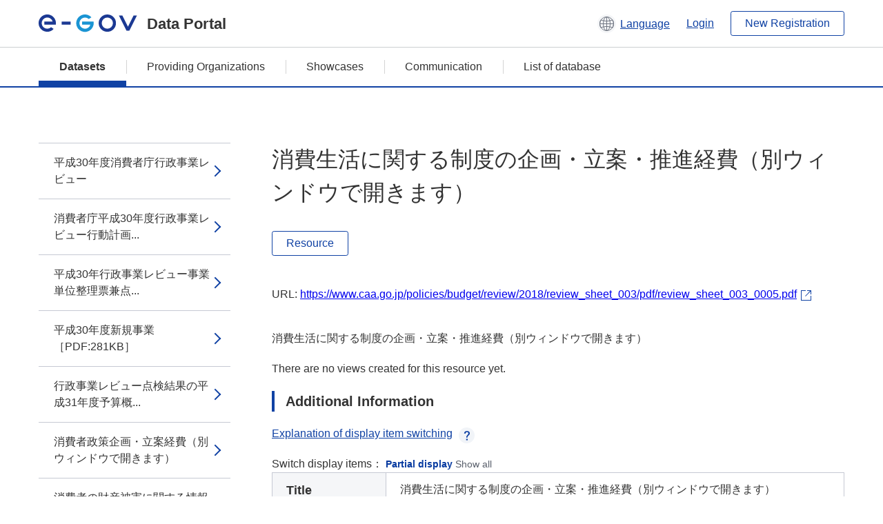

--- FILE ---
content_type: text/html; charset=utf-8
request_url: https://data.e-gov.go.jp/data/en/dataset/caa_20191025_0022/resource/ae840e83-754d-4f7c-9c60-d637f9135869?inner_span=True
body_size: 4621
content:
<!DOCTYPE html>
<!--[if IE 9]> <html lang="en" class="ie9"> <![endif]-->
<!--[if gt IE 8]><!--> <html lang="en"> <!--<![endif]-->
  <head>
    
  <meta charset="utf-8" />
      <meta name="generator" content="ckan 2.9.5" />
      <meta name="viewport" content="width=device-width">
  
  <meta name="description" content="データカタログに登録済みのデータセットのリソース詳細情報を表示します。" />
  <meta name="keywords" content="公共データ,オープンデータ,データカタログ,データセット,リソース" />


    <title>行政事業レビュー_平成30年度 | 消費生活に関する制度の企画・立案・推進経費（別ウィンドウで開きます） | e-Govデータポータル</title>

    
    <link rel="shortcut icon" href="/data/base/images/favicon.ico" />
    
  
  
  
  


    
  
      
      
    
  
  <meta property="og:title" content="行政事業レビュー_平成30年度 - 消費生活に関する制度の企画・立案・推進経費（別ウィンドウで開きます） - e-Govデータポータル">
  <meta property="og:description" content="消費生活に関する制度の企画・立案・推進経費（別ウィンドウで開きます）">


    
    <link href="/data/webassets/ckanext-datasetslist-theme/637f4624_jquery-ui-min-css.css" rel="stylesheet"/>
<link href="/data/webassets/ckanext-datasetslist-theme/a8504815_datasetslist_theme_css.css" rel="stylesheet"/>
<link href="/data/webassets/ckanext-datasetslist-theme/088fc192_datasetslist_theme_form_tooltip_css.css" rel="stylesheet"/>
<link href="/data/webassets/vendor/bc192712_select2.css" rel="stylesheet"/>
<link href="/data/webassets/vendor/0b01aef1_font-awesome.css" rel="stylesheet"/>
<link href="/data/webassets/ckanext-datasetslist-theme/79ca7695_suggest_css.css" rel="stylesheet"/>
    
  </head>

  
  <body data-site-root="https://data.e-gov.go.jp/data/" data-locale-root="https://data.e-gov.go.jp/data/en/" >

    

    
        

<div id="blockskip">
  <a href="#contents">Go to main text of this page</a>
</div>
<header>
  <div class="header_title_container">
    <div class="header_title_inner header-image">
      <button class="header_menu_btn" id="header_menu_btn_01" aria-label="Menu" data-dialog="header_nav_area">
        <span class="menu_bar"></span>
        <span class="menu_bar"></span>
        <span class="menu_bar"></span>
        <span class="menu_label">Menu</span>
      </button>
  
    
      <a href="/data/en/" class="header_logo"><img src="/data/base/images/logo.svg" alt="e-Govデータポータル"></a>
      <span class="header_title">Data Portal</span>
    
  
      <div class="header_lang_wrapper">
        <a href="#" class="header_lang_link" role="button" aria-expanded="false" aria-controls="lang_menu_01" style="text-decoration: none;">
          <img class="icon_header_lang" src="/data/base/images/icon_header_lang.svg" alt="Image of language switching">
          <span class="only_pc lang_link" lang="en" style="margin-left: 0.15rem !important">Language</span>
        </a>
        <ul class="lang_menu" id="lang_menu_01" aria-label="Account menu">
          <li><a href="/data/ja/dataset/caa_20191025_0022/resource/ae840e83-754d-4f7c-9c60-d637f9135869?inner_span=True">日本語</a></li>
          <li><a href="/data/en/dataset/caa_20191025_0022/resource/ae840e83-754d-4f7c-9c60-d637f9135869?inner_span=True" lang="en">English</a></li>
        </ul>
      </div>
  
    
      <a href="https://data.e-gov.go.jp/info/en/keycloak/login" 
           class="header_link only_pc ml-0 pc-ml-6">
          Login
      </a>
    
      <button class="btn_normal only_pc ml-0 pc-ml-6" onclick="location.href='https://account.e-gov.go.jp/user/pre-registration/init?service_type=00'">New Registration</button>
    
  
    </div>
  </div>
  <div class="header_nav_container" id="header_nav_area" aria-labelledby="header_menu_btn_01">
    <nav class="header_nav">
      <div class="nav_header">
        <img class="header_menu_logo" src="/data/base/images/logo.svg" alt="e-Govデータポータル" tabindex="0">
        <button class="close_dialog close_dialog_btn">
          <span class="close_dialog_label">Close</span>
        </button>
      </div>
  
    
    
      <div class="nav_user_links">
        <a href="https://data.e-gov.go.jp/info/en/keycloak/login" class="header_link header_link_in_menu">Login</a>
      
        <a href="https://data.e-gov.go.jp/info/en/#" class="header_link header_link_in_menu">New Registration</a>
      
      </div>
  
      <ul class="nav_bar">
                <li class="active"><a href="/data/en/dataset/?organization=default">Datasets</a></li><li><a href="/data/en/organization/?q=default">Providing Organizations</a></li><li><a href="/data/en/showcase?organization=default">Showcases</a></li>
  

    
        <li><a href="https://data.e-gov.go.jp/info/en/communication/list">Communication</a></li>
        <li><a href="/info/databasesite">List of database</a></li>
  
      </ul>
      <ul class="nav_bottom_links">
        <li><a href="/info/about-site">About this site</a></li>
        <li><a href="/info/service-policy">Terms of Use</a></li>
        <li><a href="/info/help">Help</a></li>
        <li><a href="/info/terms">Terms and Conditions</a></li>
        <li><a href="/info/privacy-policy">Privacy Policy</a></li>
        <li><a href="/info/contacts">Contact Us</a></li>
        <li><a href="https://data.e-gov.go.jp/info/en/dashboard/metrics">Dashboard</a></li>
        <li><a href="/info/site-map">Site Map</a></li>
      </ul>
    
    </nav>
  </div>
</header>

    

    
    
      <main>
        
          <div class="contents_area flash-messages mb-5 pc-mb-5">
            
              
            
          </div>
        
      <div class="contents_area" id="contents">
    
      <!-- <div class="container"> -->
        

          <div class="row wrapper no-nav">

            


 
    


  
    <div class="side_menu_contents">
      <nav>
        
          
            <ul class="side_menu_link_list">
              
                <li class="side_menu_link_list_item">
                  <a class="side_menu_link" href="/data/en/dataset/caa_20191025_0022/resource/d066ef60-d703-4154-a79c-45eaa1ca9a8e?inner_span=True">平成30年度消費者庁行政事業レビュー</a>
                </li>
              
                <li class="side_menu_link_list_item">
                  <a class="side_menu_link" href="/data/en/dataset/caa_20191025_0022/resource/f907fd61-20cf-49f6-b918-aa27b57a1d1f?inner_span=True">消費者庁平成30年度行政事業レビュー行動計画...</a>
                </li>
              
                <li class="side_menu_link_list_item">
                  <a class="side_menu_link" href="/data/en/dataset/caa_20191025_0022/resource/77689dd3-fb4a-48e0-9363-c28c16ed7598?inner_span=True">平成30年行政事業レビュー事業単位整理票兼点...</a>
                </li>
              
                <li class="side_menu_link_list_item">
                  <a class="side_menu_link" href="/data/en/dataset/caa_20191025_0022/resource/d46eae33-1f37-4d06-9711-c5aa25fdc0ed?inner_span=True">平成30年度新規事業［PDF:281KB］</a>
                </li>
              
                <li class="side_menu_link_list_item">
                  <a class="side_menu_link" href="/data/en/dataset/caa_20191025_0022/resource/114b5afb-8f61-4a01-8b41-bf1df6890ddc?inner_span=True">行政事業レビュー点検結果の平成31年度予算概...</a>
                </li>
              
                <li class="side_menu_link_list_item">
                  <a class="side_menu_link" href="/data/en/dataset/caa_20191025_0022/resource/34ef96a0-ba67-48c7-8176-e9bc519a58ce?inner_span=True">消費者政策企画・立案経費（別ウィンドウで開きます）</a>
                </li>
              
                <li class="side_menu_link_list_item">
                  <a class="side_menu_link" href="/data/en/dataset/caa_20191025_0022/resource/b8ce41da-f68b-4e78-92d1-5886ec3c97ca?inner_span=True">消費者の財産被害に関する情報の集約・分析・対...</a>
                </li>
              
                <li class="side_menu_link_list_item">
                  <a class="side_menu_link" href="/data/en/dataset/caa_20191025_0022/resource/67a22036-ee97-4c0e-9459-f60b694818d7?inner_span=True">新たなインターネット技術・サービスに係る消費...</a>
                </li>
              
                <li class="side_menu_link_list_item">
                  <a class="side_menu_link" href="/data/en/dataset/caa_20191025_0022/resource/e80c69b7-2a47-4d55-b9f3-cc14299262f6?inner_span=True">消費者政策関係情報調査経費（別ウィンドウで開きます）</a>
                </li>
              
                <li class="side_menu_link_list_item active">
                  <a class="side_menu_link" href="/data/en/dataset/caa_20191025_0022/resource/ae840e83-754d-4f7c-9c60-d637f9135869?inner_span=True">消費生活に関する制度の企画・立案・推進経費（...</a>
                </li>
              
                <li class="side_menu_link_list_item">
                  <a class="side_menu_link" href="/data/en/dataset/caa_20191025_0022/resource/72905315-3a42-4b92-b0c9-74b6b5cd7364?inner_span=True">公益通報者保護の推進に必要な経費（別ウィンドウで開きます）</a>
                </li>
              
                <li class="side_menu_link_list_item">
                  <a class="side_menu_link" href="/data/en/dataset/caa_20191025_0022/resource/911f74eb-e602-4264-b986-8c8d9805cd2c?inner_span=True">消費者に対する教育・普及啓発の企画・立案・推...</a>
                </li>
              
                <li class="side_menu_link_list_item">
                  <a class="side_menu_link" href="/data/en/dataset/caa_20191025_0022/resource/bd7a2f6c-1953-4002-bad3-b1269bb9aeb3?inner_span=True">物価対策の推進に必要な経費（別ウィンドウで開きます）</a>
                </li>
              
                <li class="side_menu_link_list_item">
                  <a class="side_menu_link" href="/data/en/dataset/caa_20191025_0022/resource/7fa90f6f-1cee-4a7a-ab2d-65e68ea7ef52?inner_span=True">消費者政策の推進に関する調査・分析に関する経...</a>
                </li>
              
                <li class="side_menu_link_list_item">
                  <a class="side_menu_link" href="/data/en/dataset/caa_20191025_0022/resource/13b96e0e-66da-4906-9a44-c9f0c4b51e5b?inner_span=True">事業者連携推進に必要な経費（別ウィンドウで開きます）</a>
                </li>
              
                <li class="side_menu_link_list_item">
                  <a class="side_menu_link" href="/data/en/dataset/caa_20191025_0022/resource/37b077dc-7efc-4c9a-ae00-92f7fc25c4d4?inner_span=True">有識者を交えた消費行動に関する研究（別ウィンドウで開きます）</a>
                </li>
              
                <li class="side_menu_link_list_item">
                  <a class="side_menu_link" href="/data/en/dataset/caa_20191025_0022/resource/f99b0fd6-cb36-4d21-aa40-8f6070599f5a?inner_span=True">多様な消費者の特性等を踏まえた政策立案のため...</a>
                </li>
              
                <li class="side_menu_link_list_item">
                  <a class="side_menu_link" href="/data/en/dataset/caa_20191025_0022/resource/c908216a-f3d2-40a6-8295-4b8fbe0ed639?inner_span=True">消費者の安全確保のための施策推進（別ウィンドウで開きます）</a>
                </li>
              
                <li class="side_menu_link_list_item">
                  <a class="side_menu_link" href="/data/en/dataset/caa_20191025_0022/resource/99fa00f2-bbde-4573-b7d2-715d436185b8?inner_span=True">リスクコミュニケーション等の推進に必要な経費...</a>
                </li>
              
                <li class="side_menu_link_list_item">
                  <a class="side_menu_link" href="/data/en/dataset/caa_20191025_0022/resource/73acdeb4-ece0-46ab-ac68-026efd66b894?inner_span=True">リコール情報周知の強化のために必要な経費（別...</a>
                </li>
              
                <li class="side_menu_link_list_item">
                  <a class="side_menu_link" href="/data/en/dataset/caa_20191025_0022/resource/922b5b4a-b246-4c86-9d3c-32390cae41d9?inner_span=True">子供の事故防止に関する取組の推進（別ウィンドウで開きます）</a>
                </li>
              
                <li class="side_menu_link_list_item">
                  <a class="side_menu_link" href="/data/en/dataset/caa_20191025_0022/resource/3a170390-4bd0-4ddc-a03c-f09837172cde?inner_span=True">消費者取引の対策に必要な経費（別ウィンドウで開きます）</a>
                </li>
              
                <li class="side_menu_link_list_item">
                  <a class="side_menu_link" href="/data/en/dataset/caa_20191025_0022/resource/c0396493-7f3b-4247-b233-d4061ce43cfd?inner_span=True">消費者表示の対策に必要な経費（別ウィンドウで開きます）</a>
                </li>
              
                <li class="side_menu_link_list_item">
                  <a class="side_menu_link" href="/data/en/dataset/caa_20191025_0022/resource/b2896170-0142-4420-8418-feadf668e781?inner_span=True">消費税価格転嫁対策に必要な経費（別ウィンドウで開きます）</a>
                </li>
              
                <li class="side_menu_link_list_item">
                  <a class="side_menu_link" href="/data/en/dataset/caa_20191025_0022/resource/2d24f531-935d-4fd6-81bc-bf671abea1a1?inner_span=True">食品表示対策に必要な経費（別ウィンドウで開きます）</a>
                </li>
              
                <li class="side_menu_link_list_item">
                  <a class="side_menu_link" href="/data/en/dataset/caa_20191025_0022/resource/85c7c397-bcbc-4abc-9177-9821add534db?inner_span=True">...</a>
                </li>
              
                <li class="side_menu_link_list_item">
                  <a class="side_menu_link" href="/data/en/dataset/caa_20191025_0022/resource/bf7b7ea0-ff4b-4657-a275-92e60f262304?inner_span=True">食品表示に関する消費者向け情報提供の仕組みの...</a>
                </li>
              
            </ul>
          
        
      </nav>
    </div>
  

  


 
          </div>

          
              <!--<div class="primary col-sm-9 col-xs-12" role="main">-->
                
              <div class="main_contents">
                
  
    <section class="module module-resource" role="complementary">
      
      <div class="module-content">
        <div class="actions pc_align_right mb-0 pc-mb-0">
          
          
            
  
            
            
  

          
          
        </div>
        
          
            
          
          
            <h1 class="page_title mt-0 pc-mt-0 mb-8 pc-mb-8">消費生活に関する制度の企画・立案・推進経費（別ウィンドウで開きます）</h1>
          

          
              
                  <a class="btn btn_normal mt-0 pc-mt-0 mb-5 pc-mb-5 resource-type-None resource-url-analytics" href="https://www.caa.go.jp/policies/budget/review/2018/review_sheet_003/pdf/review_sheet_003_0005.pdf" target="_blank">
                    
                      Resource
                    
                  </a>
            

           <br /><br />

          
            
              <div class="text-muted ellipsis" style="margin-bottom:10px; word-break: break-all; display: flex;">
                
                <span class="link_accessory_text mt-0 pc-mt-0 mb-5 pc-mb-5">
                  URL:
                  <a class="resource-url-analytics" href="https://www.caa.go.jp/policies/budget/review/2018/review_sheet_003/pdf/review_sheet_003_0005.pdf" title="https://www.caa.go.jp/policies/budget/review/2018/review_sheet_003/pdf/review_sheet_003_0005.pdf">
                    https://www.caa.go.jp/policies/budget/review/2018/review_sheet_003/pdf/review_sheet_003_0005.pdf
                  </a>
                </span>
                
                  <div class="link_accessory_icon"></div>
                
              </div>
            
          
          <div class="prose notes" property="rdfs:label">
            
              <p class="text mt-5 pc-mt-5 mb-5 pc-mb-5">消費生活に関する制度の企画・立案・推進経費（別ウィンドウで開きます）</p>
            
            
            
          </div>
        
      
      
      
        
          
          

        
          
            <div class="resource-view">
              
              
              
                
                <div class="data-viewer-info">
                  <p>There are no views created for this resource yet.</p>
                  
                </div>
              
            </div>
          
        </div>
      
      
      
      
    </section>
  


                
  
    
      <section class="module">
        
  
  
        <div class="module-content">
          <h2 class="page_title_icon mt-5 pc-mt-5 mb-5 pc-mb-5">Additional Information</h2>
          <ul class="checkbox_list mt-5 pc-mt-5 mb-0 pc-mb-0" role="group">
            <div class="link_accordion link_accordion_rear mt-5 pc-mt-5 mb-5 pc-mb-5 ml-0 pc-ml-0">
              <a class="link_accordion_handle" role="button" aria-expanded="false" aria-controls="link_accordion_content02" aria-label="Button to open explanation about switching display items" tabindex="0">
                <img class="link_accordion_icon_image" src="/data/base/images/icon_question_mark.svg" alt="Button to open explanation about switching display items">
                Explanation of display item switching
              </a>
              <div id="link_accordion_content02" class="link_accordion_content mt-0 pc-mt-0 mb-0 pc-mb-0">
                <div class="arrow_up"></div>
                <div class="link_accordion_content_inner">
                  <p class="text mt-0 pc-mt-0 mb-0 pc-mb-0">
                    You can switch the metadata items displayed in the detailed information.<br>Display partial: Displays only the e-Gov Data Portal standard metadata items (item names are displayed in bold).<br>Display all: Displays all metadata items including items in the local government standard ODS open data list.
                  </p>
                </div>
              </div>
            </div>
            <li>Switch display items：
              <input type="radio" id="metadata_detail_toggle_min" name="metadata_detail_toggle" class="metadata_detail_toggle" data-module="metadata_detail_toggle" checked>
              <label for="metadata_detail_toggle_min">Partial display</label>
              <input type="radio" id="metadata_detail_toggle_max" name="metadata_detail_toggle" class="metadata_detail_toggle" data-module="metadata_detail_toggle">
              <label for="metadata_detail_toggle_max">Show all</label>
            </li>
          </ul>
          <table class="table_vertical mt-0 pc-mt-0 mb-0 pc-mb-0" data-module="table-toggle-more">
            <tbody>
              <tr class="metadata_basic_field">
                <th class="pc_percentage_20" scope="row">Title</th>
                <td>消費生活に関する制度の企画・立案・推進経費（別ウィンドウで開きます）</td>
              </tr>
              <tr class="metadata_basic_field">
                <th scope="row">URL</th>
                <td>
                  
                    


    <a class="link_accessory mt-2 pc-mt-2 mb-2 pc-mb-2" href="https://www.caa.go.jp/policies/budget/review/2018/review_sheet_003/pdf/review_sheet_003_0005.pdf" target="_blank" style="display: flex;">
        <span>https://www.caa.go.jp/policies/budget/review/2018/review_sheet_003/pdf/review_sheet_003_0005.pdf</span>
        <div class="link_accessory_icon"></div>
    </a>

                  
                </td>
              </tr>
              <tr class="metadata_basic_field">
                <th scope="row">Description</th>
                <td>消費生活に関する制度の企画・立案・推進経費（別ウィンドウで開きます）</td>
              </tr>
              <tr class="metadata_basic_field">
                <th scope="row">Format</th>
                <td>PDF</td>
              </tr>
              <tr class="metadata_basic_field">
                <th scope="row">File Size</th>
                <td>
                    
                        
                    
                        
                    
                        
                    
                        
                    
                        
                    
                        
                    
                        
                    
                        
                    
                        
                    
                        
                    
                        
                    
                </td>
              </tr>
              <tr class="metadata_basic_field">
                <th scope="row">Last Modified Date</th>
                <td>November 10, 2025</td>
              </tr>
              <tr class="metadata_basic_field">
                <th scope="row">License</th>
                <td>CC BY</td>
              </tr>
              <tr class="metadata_detail_field hide">
                <th scope="row" aria-label="Local Government Standard ODS Open Data List Items Status">Status</th>
                <td></td>
              </tr>
              <tr class="metadata_detail_field hide">
                <th scope="row" aria-label="Local Government Standard ODS Open Data List Items Terms and Conditions">Terms and Conditions</th>
                <td></td>
              </tr>
              <tr class="metadata_detail_field hide">
                <th scope="row" aria-label="Local Government Standard ODS Open Data List Items Related Documents">Related Documents</th>
                <td></td>
              </tr>
              <tr class="metadata_basic_field">
                <th scope="row">Copyright</th>
                <td></td>
              </tr>
              <tr class="metadata_basic_field">
                <th scope="row">Language</th>
                <td>
                    
                        
                    
                        
                            ja
                        
                    
                        
                    
                        
                    
                        
                    
                        
                    
                        
                    
                        
                    
                        
                    
                        
                    
                        
                    
                </td>
              </tr>
              <tr class="metadata_detail_field hide">
                <th scope="row" aria-label="Local Government Standard ODS Open Data List Items Compliant Standard">Compliant Standard</th>
                <td></td>
              </tr>
              <tr class="metadata_detail_field hide">
                <th scope="row" aria-label="Local Government Standard ODS Open Data List Items API Availability">API Availability</th>
                <td></td>
              </tr>
              
              
              

              
            </tbody>
          </table>
        </div>
        

      </section>
    
  

              </div>
            



        
      <!-- </div> -->
    </div>
  </main>
  

  
      <footer>
    <div class="footer_inner">
        <ul class="footer_items mt-0 pc-mt-0 mb-2 pc-mb-4">
            <li><a href="/info/about-site">About this site</a></li>
            <li><a href="/info/service-policy">Terms of Use</a></li>
            <li><a href="/info/help">Help</a></li>
            <li><a href="/info/terms">Terms and Conditions</a></li>
            <li><a href="/info/privacy-policy">Privacy Policy</a></li>
            <li><a href="/info/contacts">Contact Us</a></li>
            <li><a href="https://data.e-gov.go.jp/info/en/dashboard/metrics">Dashboard</a></li>
            <li><a href="/info/site-map">Site Map</a></li>
        </ul>
        <p class="copy_right" lang="en">Copyright © Digital Agency All Rights Reserved.</p>
    </div>
</footer>
    <div>
      <a class="to_pagetop" role="button" href="#contents">ページトップへ移動</a>
    </div>


  
  
  
    
  
  
  
    
  
  
  
  
  
  


      

    
    
    
    <script src="/data/webassets/vendor/d8ae4bed_jquery.js" type="text/javascript"></script>
<script src="/data/webassets/vendor/fb6095a0_vendor.js" type="text/javascript"></script>
<script src="/data/webassets/vendor/580fa18d_bootstrap.js" type="text/javascript"></script>
<script src="/data/webassets/base/8597cdcc_main.js" type="text/javascript"></script>
<script src="/data/webassets/base/19c28fdb_ckan.js" type="text/javascript"></script>
<script src="/data/webassets/base/cd2c0272_tracking.js" type="text/javascript"></script>
<script src="/data/webassets/ckanext-datasetslist-theme/9cad9e6d_datasetslist_theme_js.js" type="text/javascript"></script>
<script src="/data/webassets/ckanext-datasetslist-theme/169dffff_datasetslist_theme_form_tooltip_js.js" type="text/javascript"></script>
<script src="/data/webassets/ckanext-datasetslist-theme/4d255bdc_typeahead_js.js" type="text/javascript"></script>
<script src="/data/webassets/ckanext-datasetslist-theme/f831a5b6_suggest_js.js" type="text/javascript"></script>
<script src="/data/webassets/ckanext-datasetslist-theme/ab1b9d49_rating_js.js" type="text/javascript"></script>
<script src="/data/webassets/ckanext-datasetslist-theme/dec0930d_get_template_js.js" type="text/javascript"></script>
  </body>
</html>

--- FILE ---
content_type: text/css; charset=utf-8
request_url: https://data.e-gov.go.jp/data/webassets/ckanext-datasetslist-theme/a8504815_datasetslist_theme_css.css
body_size: 20988
content:
/* ========================================================================
   The main masthead bar that contains the site logo, nav links, and search
   ======================================================================== */
/* base */
html {
	height: 100%;
}

body {
	display: flex;
	flex-direction: column;
	height: 100%;
	margin: 0;
	font-weight: normal;
	line-height: 1.5;
	color: #333333;
	font-family: Meiryo,"メイリオ","Hiragino Kaku Gothic Pro","ヒラギノ角ゴ Pro W3","MS PGothic","ＭＳ Ｐゴシック", sans-serif;
	background-color:#FFFFFF;
	-webkit-text-size-adjust: 100%;
	-webkit-tap-highlight-color: rgba(0, 0, 0, 0);
	position: relative;
}

.scrollfixed {
	overflow: hidden;
}

main {
	margin-top: 1.875rem;
	margin-bottom: 3.75rem;
}

.contents_area {
	display: flex;
	flex-direction: column-reverse;
}

.main_contents,
.side_menu_contents {
	margin: 0 1rem;
}

.side_menu_contents:not(.has_facet_menu) {
	margin-top: 2.5rem;
}

footer {
	margin-top: auto;
	background: #636974;
}

*, *:before, *:after {
	-webkit-box-sizing: border-box;
	box-sizing: border-box;
}

ul,ol {
	margin: 0;
	padding: 0;
}

fieldset {
	border: none;
	padding: 0;
	margin: 0;
}

/* blockskip */
#blockskip {
	display: block;
	width: 100%;
	height: 0;
	margin: 0;
	padding: 0;
	overflow: visible;
	position: absolute;
	z-index: 8000;
	top: 0;
	left: 0;
	background-color: transparent;
}

#blockskip a {
	display: block;
	background: #F5F6F8;
	margin: 0;
	padding: 0;
	width: 100%;
	height: 0px;
	font-size: 0rem;
	line-height: 1px;
	text-align: center;
	color: #1042A4;
	border: none!important;
	cursor: default;
	overflow: hidden;
}

#blockskip a:focus {
	height: auto;
	padding: 0.75rem 0;
	font-size: 1rem;
	cursor: pointer;
	line-height: normal;
	text-decoration: underline;
}

#blockskip a:hover,
#blockskip a:focus {
	text-decoration: none;
}


.help-text {
	padding-top: 10px;
}

.check-url-container {
	display: grid;
}

/* header */
.header_title_container {
	border-bottom: solid 1px #CCCFD1;
}

.header_title_inner {
	display: flex;
	align-items: center;
	padding: .5625rem 1rem .375rem 1rem;
}

.header_menu_btn {
	position: relative;
	width: 2.5rem;
	height: 2.125rem;
	margin: 0 .5rem 0 0;
	background: none;
	padding: 0;
	border: none;
}

.header_menu_btn .menu_bar {
	position: absolute;
	display: block;
	width: 1.125rem;
	height: 2px;
	background-color: #333333;
	box-sizing: border-box;
	transition: all .4s;
	right: 0;
	left: 0;
	margin-left: auto;
	margin-right: auto;
}

.header_menu_btn .menu_bar:nth-of-type(1) {
	top: .25rem;
}

.header_menu_btn .menu_bar:nth-of-type(2) {
	top: .625rem;
}

.header_menu_btn .menu_bar:nth-of-type(3) {
	top: 1rem;
}

.header_menu_btn .menu_label {
	font-size: .5625rem;
	color: #333333;
	position: absolute;
	left: 0;
	right: 0;
	bottom: 0;
	margin: 0 auto;
}

.header_logo {
	display: inline-block;
	width: 5.625rem;
	height: 1rem;
	margin-right: .375rem;
}

.header_logo img {
	max-width: 100%;
	max-height: 100%;
	vertical-align: top;
}

.header_title {
	font-size: .875rem;
	font-weight: bold;
}

a[href].header_lang_link {
	margin-left: auto;
}

a[href].header_lang_link,
a[href].header_link {
	font-size: .75rem;
	color: #1042A4;
	text-decoration: underline;
}

a[href].header_lang_link:hover,
a[href].header_lang_link:focus,
a[href].header_link:hover,
a[href].header_link:focus {
	text-decoration: none;
}

a[href].header_link.header_link_in_menu {
	display: block;
	padding: .4375rem 1rem;
	font-size: .875rem;
}

a[href].header_user {
	display: inline-block;
	font-size: 1rem;
	color: #1042A4;
	text-decoration: underline;
	max-width: none;
	vertical-align: middle;
	/* white-space: nowrap;
	overflow: hidden;
	text-overflow: ellipsis; */
}

a[href].header_user:hover,
a[href].header_user:focus {
	text-decoration: none;
}

a[href].header_user.header_user_in_menu {
	display: block;
	max-width: 100%;
	padding: .4375rem 1rem;
}

.icon_header_user {
	display: inline-block;
	width: 1.6875rem;
	height: 1.6875rem;
	background: url(/data/base/images/icon_header_user.svg) no-repeat;
	background-size: 1.6875rem 1.6875rem;
	background-position: center center;
	margin-bottom: -0.5rem;
}

.header_nav_container {
	display: none;
	position: fixed;
	z-index: 9000;
	top: 0;
	right: 0;
	bottom: 0;
	left: 0;
	width: 100%;
	height: 100%;
	background: rgba(0, 0, 0, 0.1);
}

.header_nav_container.active {
	display: block;
}

.header_nav {
	background: #FFFFFF;
	position: fixed;
	z-index: 9010;
	top: 0;
	bottom: 0;
	right: auto;
	left: 0;
	box-sizing: border-box;
	width: 18.375rem;
	max-width: 100%;
	overflow: auto;
	margin-left: 0;
	padding: 1.25rem 0;
}

.nav_header {
	display: flex;
	align-items: center;
	padding: 0 1rem;
}

.header_menu_logo {
	display: inline-block;
	width: 8rem;
	height: auto;
}

.nav_user_links {
	display: block;
	margin: .8125rem 0;
}

.header_nav > .nav_bar {
	list-style: none;
	margin: 0;
	padding: 1.25rem 0;
	border-top: solid 1px #C6C9D3;
	border-bottom: solid 1px #C6C9D3;
}

.nav_bar a {
	display: block;
	font-size: 1rem;
	color: #333333;
	text-decoration: none;
	padding: .625rem 1rem;
	position: relative;
	backface-visibility: hidden;
}

.nav_bar a::before {
	position: absolute;
	content: "";
	top: 0;
	right: 1.35rem;
	bottom: 0;
	width: .75rem;
	height: .75rem;
	border-top: 2px solid #1042A4;
	border-right: 2px solid #1042A4;
	margin-top: auto;
	margin-bottom: auto;
	transform: rotate(45deg);
}

.nav_bottom_links {
	list-style: none;
	margin: 1.25rem 0 0 0;
	padding: 0;
}

.nav_bottom_links a[href] {
	display: block;
	font-size: .875rem;
	color: #1042A4;
	text-decoration: underline;
	padding: .4375rem 1rem;
}

.nav_bottom_links a:hover,
.nav_bottom_links a:focus {
	text-decoration: none;
}

/* footer */
.footer_inner {
	padding: .9375rem 1.5rem;
}

.footer_items {
	display: flex;
	list-style: none;
	flex-wrap: wrap;
	padding: 0;
	margin: 0;
	justify-content: center;
	column-gap: 1.5rem;
}

.footer_items a[href] {
	font-size: .875rem;
	color: #FFFFFF;
	text-decoration: underline;
}

.footer_items a[href]:hover,
.footer_items a[href]:focus {
	text-decoration: none;
}

.copy_right {
	font-size: .625rem;
	color: #FFFFFF;
	text-align: left;
	margin: 0;
}

/* to_pagetop */
.to_pagetop {
	display: none;
	width: 3.125rem;
	height: 3.125rem;
	background: #E5EBF5;
	box-shadow: .1875rem .1875rem .375rem rgb(33, 33, 33, 8%);
	border-radius: 50%;
	position: fixed;
	right: .375rem;
	bottom: 4.75rem;
	z-index: 2000;
	font-size: 0rem!important;
	overflow: hidden;
	white-space: nowrap;
	color: transparent;
}

.to_pagetop.show {
	display: block;
}

.to_pagetop::before {
	display: block;
	content: "";
	width: 0.875rem;
	height: 0.875rem;
	border-left: solid 1.5px #1042A4;
	border-top: solid 1.5px #1042A4;
	position: absolute;
	transform: rotate(45deg);
	top: 1.35rem;
	right: 0;
	left: 0;
	margin: 0 auto;
}

/* side_menu_link */
.side_menu_link_list {
	list-style: none;
	margin: 0;
	padding: 0;
}

.side_menu_link_list_item {
	border-bottom: solid 1px #C6C9D3;
}

.side_menu_link_list .side_menu_link_list_item:first-of-type {
	border-top: solid 1px #C6C9D3;
}

.side_menu_link {
	display: block;
	font-size: 1.125rem;
	color: #333333;
	text-decoration: none;
	background: #FFFFFF;
	padding: 1rem 1.375rem;
	position: relative;
	backface-visibility: hidden;
}

.side_menu_link:hover,
.side_menu_link:focus {
	text-decoration: underline;
	background-color: #F5F6F8;
}

.side_menu_link::after {
	position: absolute;
	content: "";
	display: block;
	right: 1rem;
	top: 0;
	bottom: 0;
	width: 0.75rem;
	height: 0.75rem;
	border-right: 2px solid #1042A4;
	border-bottom: 2px solid #1042A4;
	transform: rotate(-45deg);
	margin: auto 0;
}

.side_menu_link_list_item.active .side_menu_link {
	font-weight: bold;
}

.side_menu_link_list_item.active .side_menu_link::before {
	position: absolute;
	content: "";
	display: block;
	left: 0;
	top: 0;
	bottom: 0;
	width: .3125rem;
	height: 100%;
	background: #1042A4;
}

/* sub_link_list */
.side_menu_link_list_item > .side_menu_link_list {
	padding: 0 0 1.5rem 0;
}

.side_menu_link_list_item > .side_menu_link_list > .side_menu_link_list_item {
	border: none;
}

.side_menu_link_list_item > .side_menu_link_list > .side_menu_link_list_item > .side_menu_link {
	display: inline-block;
	color: #1042A4;
	text-decoration: underline;
	padding: 0 0 0 1.25rem;
	margin: 1rem 0 0 0;
}

.side_menu_link_list_item > .side_menu_link_list > .side_menu_link_list_item > .side_menu_link:hover,
.side_menu_link_list_item > .side_menu_link_list > .side_menu_link_list_item > .side_menu_link:focus {
	text-decoration: none;
	background-color: transparent;
}

.side_menu_link_list_item > .side_menu_link_list > .side_menu_link_list_item > .side_menu_link::after {
	display: none;
}

.side_menu_link_list_item > .side_menu_link_list > .side_menu_link_list_item.active > .side_menu_link {
	color: #333333;
	font-weight: bold;
	text-decoration: none;
	cursor: default;
}

/* dialog */
.dialog {
	display: none;
	position: fixed;
	z-index: 9000;
	top: 0;
	right: 0;
	bottom: 0;
	left: 0;
	width: 100%;
	height: 100%;
	background: rgba(0, 0, 0, 0.6);
	padding: 1rem;
}

.dialog.active {
	display: flex;
	align-items: center;
	justify-content: center;
}

.dialog_contents {
	display: flex;
	flex-direction: column;
	width: 100%;
	height: auto;
	max-height: 100%;
	background: #FFFFFF;
	box-sizing: border-box;
	padding: 1.25rem;
	overflow-y: auto;
}

.dialog_header {
	flex-shrink: 0;
	display: flex;
	padding-bottom: 1.25rem;
}

.dialog_main {
	flex: 1 1 auto;
	padding: 0;
}

.dialog_footer {
	flex-shrink: 0;
	margin-top: auto;
	padding-top: 1.25rem;
}

.close_dialog_btn {
	display: inline-block;
	width: 1.9rem;
	height: 2rem;
	position: relative;
	background-color: transparent;
	border: none;
	padding: 0;
	margin-left: auto;
	backface-visibility: hidden;
}

.close_dialog_btn::after,
.close_dialog_btn::before {
	content: "";
	width: 1rem;
	height: 0.125rem;
	background: #333333;
	position: absolute;
	top: .5rem;
	right: 0;
	left: 0;
	margin: 0 auto;
}

.close_dialog_btn::before {
	transform: rotate(45deg);
}

.close_dialog_btn::after {
	transform: rotate(-45deg);
}

.close_dialog_label {
	font-size: .5625rem;
	color: #333333;
	position: absolute;
	left: 0;
	right: 0;
	bottom: 0;
	margin: 0 auto;
}

/* facet_navi */
.facet_navi .dialog_main {
	margin: 0 -1.25rem;
}

.facet_navi .dialog_main .facet_condition_box {
	padding: 1.25rem;
	border-bottom: solid 2px #E8E9ED;
}

.facet_navi .dialog_main .facet_condition_box:first-of-type {
	border-top: solid 2px #E8E9ED;
}

.facet_oc_btn {
	display: inline-block;
	font-size: 1rem;
	color: #1042A4;
	text-decoration: underline;
	padding: 0 1rem 0 0;
	cursor: pointer;
	position: relative;
	min-height: auto;
	border: none;
	background: none;
	backface-visibility: hidden;
}

.facet_oc_btn:hover,
.facet_oc_btn:focus {
	text-decoration: none;
}

.facet_oc_btn::before {
	display: inline-block;
	width: 0.5rem;
	height: 0.5rem;
	content: "";
	position: absolute;
	right: 0;
	top: .4rem;
	border-right: solid 1px #1042A4;
	border-bottom: solid 1px #1042A4;
	transform: rotate(45deg);
}

.facet_oc_btn[aria-expanded="true"]::before {
	top: .6rem;
	transform: rotate(225deg);
}

.resanlys_view_btn {
	display: inline-block;
	font-size: 1rem;
	color: #1042A4;
	text-decoration: underline;
	padding: 0 1rem 0 0;
	cursor: pointer;
	position: relative;
	min-height: auto;
	border: none;
	background: none;
	backface-visibility: hidden;
}

.resanlys_view_btn:hover,
.resanlys_view_btn:focus {
	text-decoration: none;
}

.resanlys_view_btn::before {
	display: inline-block;
	width: 0.5rem;
	height: 0.5rem;
	content: "";
	position: absolute;
	right: 0;
	top: .4rem;
	border-right: solid 1px #1042A4;
	border-bottom: solid 1px #1042A4;
	transform: rotate(45deg);
}

.resanlys_view_btn[aria-expanded="true"]::before {
	top: .6rem;
	transform: rotate(225deg);
}

.facet_list li.hide_sp,
.facet_list li.hide_sp_pc {
	display: none;
}

.facet_list.opened li.hide_sp,
.facet_list.opened li.hide_sp_pc {
	display: list-item;
}

.facet_condition_amount {
	font-size: .75rem;
	color: #686868;
	margin-left: .375rem;
}

.btn_normal.facet_btn {
	display: block;
	width: 100%;
	border: none;
}

.btn_normal.btn_dark_gray {
	background-color: #636974;
	color: #FFFFFF;
	border: none;
}

.btn_normal.btn_dark_gray:hover,
.btn_normal.btn_dark_gray:focus {
	color: #FFFFFF;
	text-decoration: underline;
}

/* box_gray */
.box_gray {
	background: #F5F6F8;
	margin: 0 -1rem;
	padding: 1.25rem 1rem;
}

/* star_rate */
.star_rate_container {
	display: flex;
	align-items: center;
	position: relative;
}

.rate_label {
	font-size: 1rem;
	color: #333333;
}

.star_rate {
	display: inline-block;
	position: relative;
	font-size: 1.125rem;
	width: calc(1.125rem * 5);
	height: calc(1.125rem * 1.5);
}

.star_rate::before, .star_rate::after {
	color: #1042A4;
	left: 0;
	top: 0;
	word-break: keep-all;
}

.star_rate::before {
	content: "☆☆☆☆☆";
}

.star_rate::after {
	content: "★★★★★";
	width: 0;
	overflow: hidden;
	position: absolute;
}

.star_rate_0::after {
	width: calc(1.125rem * 0);
}
.star_rate_0_5::after {
	width: calc(1.125rem * 0.5);
}
.star_rate_1::after {
	width: calc(1.125rem * 1);
}
.star_rate_1_5::after {
	width: calc(1.125rem * 1.5);
}
.star_rate_2::after {
	width: calc(1.125rem * 2);
}
.star_rate_2_5::after {
	width: calc(1.125rem * 2.5);
}
.star_rate_3::after {
	width: calc(1.125rem * 3);
}
.star_rate_3_5::after {
	width: calc(1.125rem * 3.5);
}
.star_rate_4::after {
	width: calc(1.125rem * 4);
}
.star_rate_4_5::after {
	width: calc(1.125rem * 4.5);
}
.star_rate_5::after {
	width: calc(1.125rem * 5);
}

.rate_amount {
	font-size: .75rem;
	color: #686868;
}

/* tag */
.tag {
	display: inline-block;
	white-space: nowrap;
	max-width: 9.5rem;
	overflow: hidden;
	text-overflow: ellipsis;
	background: #FFFFFF;
	border: solid 1px #1042A4;
	border-radius: 1rem;
	color: #1042A4;
	font-size: .75rem;
	padding: .375rem .625rem;
	position: relative;
	line-height: 1rem;
	vertical-align: top;
	text-decoration: none;
}

.tag.has_close_btn {
	padding-right: 1.5rem;
}

.tag_close_btn {
	display: block;
	position: absolute;
	width: .5rem;
	height: .5rem;
	min-height: auto;
	border: none;
	background: transparent;
	top: 50%;
	right: .375rem;
	transform: translateY(-50%);
}

_::-webkit-full-page-media, _:future, :root .tag_close_btn {
	right: -0.25rem;
}

.tag_close_btn::before, .tag_close_btn::after {
	content: "";
	position: absolute;
	top: 50%;
	left: 50%;
	width: 1px;
	height: .5rem;
	background: #1042A4;
  }

.tag_close_btn::before {
	transform: translate(-50%,-50%) rotate(45deg);
}

.tag_close_btn::after {
	transform: translate(-50%,-50%) rotate(-45deg);
}

a.tag_text {
	text-decoration: underline;
}

a.tag_text:hover,
a.tag_text:focus {
	text-decoration: none;
}


.close {
  float: right;
  font-size: 21px;
  font-weight: bold;
  line-height: 1;
  color: #000;
  text-shadow: 0 1px 0 #fff;
  filter: alpha(opacity=20);
  opacity: 0.2;
}
.close:hover,
.close:focus {
  color: #000;
  text-decoration: none;
  cursor: pointer;
  filter: alpha(opacity=50);
  opacity: 0.5;
}
button.close {
  padding: 0;
  cursor: pointer;
  background: transparent;
  border: 0;
  -webkit-appearance: none;
  appearance: none;
}
.modal-open {
  overflow: hidden;
}
.modal {
  position: fixed;
  top: 0;
  right: 0;
  bottom: 0;
  left: 0;
  z-index: 1050;
  display: none;
  overflow: hidden;
  -webkit-overflow-scrolling: touch;
  outline: 0;
}
.modal.fade .modal-dialog {
  -webkit-transform: translate(0, -25%);
  -ms-transform: translate(0, -25%);
  -o-transform: translate(0, -25%);
  transform: translate(0, -25%);
  -webkit-transition: -webkit-transform 0.3s ease-out;
  -moz-transition: -moz-transform 0.3s ease-out;
  -o-transition: -o-transform 0.3s ease-out;
  transition: transform 0.3s ease-out;
}
.modal.in .modal-dialog {
  -webkit-transform: translate(0, 0);
  -ms-transform: translate(0, 0);
  -o-transform: translate(0, 0);
  transform: translate(0, 0);
}
.modal-open .modal {
  overflow-x: hidden;
  overflow-y: auto;
}
.modal-dialog {
  position: relative;
  width: auto;
  margin: 10px;
}
.modal-content {
  position: relative;
  background-color: #fff;
  background-clip: padding-box;
  border: 1px solid #999;
  border: 1px solid rgba(0, 0, 0, 0.2);
  border-radius: 6px;
  -webkit-box-shadow: 0 3px 9px rgba(0, 0, 0, 0.5);
  box-shadow: 0 3px 9px rgba(0, 0, 0, 0.5);
  outline: 0;
}
.modal-backdrop {
  position: fixed;
  top: 0;
  right: 0;
  bottom: 0;
  left: 0;
  z-index: 1040;
  background-color: #000;
}
.modal-backdrop.fade {
  filter: alpha(opacity=0);
  opacity: 0;
}
.modal-backdrop.in {
  filter: alpha(opacity=50);
  opacity: 0.5;
}
.modal-header {
  padding: 15px;
  border-bottom: 1px solid #e5e5e5;
}
.modal-header .close {
  margin-top: -2px;
}
.modal-title {
  margin: 0;
  line-height: 1.42857143;
}
.modal-body {
  position: relative;
  padding: 15px;
}
.modal-footer {
  padding: 15px;
  text-align: right;
  border-top: 1px solid #e5e5e5;
}
.modal-footer .btn + .btn {
  margin-bottom: 0;
  margin-left: 5px;
}
.modal-footer .btn-group .btn + .btn {
  margin-left: -1px;
}
.modal-footer .btn-block + .btn-block {
  margin-left: 0;
}
.modal-scrollbar-measure {
  position: absolute;
  top: -9999px;
  width: 50px;
  height: 50px;
  overflow: scroll;
}
@media (min-width: 768px) {
  .modal-dialog {
    width: 600px;
    margin: 30px auto;
  }
  .modal-content {
    -webkit-box-shadow: 0 5px 15px rgba(0, 0, 0, 0.5);
    box-shadow: 0 5px 15px rgba(0, 0, 0, 0.5);
  }
  .modal-sm {
    width: 300px;
  }
}
@media (min-width: 992px) {
  .modal-lg {
    width: 900px;
  }
}


/* tooltip*/
.tooltip {
	font-size: 0.858rem;
	color: #FFFFFF;
	background-color: rgba(102, 102, 102, 0.9);
	padding: .25rem;
	border-radius: .143rem;
	position: absolute;
	z-index: 1100;
	word-break: break-all;
}

.tooltip_arrow {
	display: block;
	width: 0;
	height: 0;
	border-style: solid;
	border-width: 7px 6px 0 6px;
	border-color: rgba(102, 102, 102, 0.9) transparent transparent transparent;
	position: absolute;
	left: .7rem;
	bottom: 1px;
	transform: translateY(100%);
	z-index: 1090;
}

/* badge */
.badge  {
	display: inline-block;
	background: #E5EBF5;
	border: solid 1px #E5EBF5;
	padding: 0 .5rem;
	font-size: .875rem;
	color: #333333;
	text-decoration: none;
}

.badge.badge_small {
	font-size: .75rem;
}

.badge.red {
	background: #CA241E;
	border-color: #CA241E;
	color: #FFFFFF;
}

.badge.blue {
	background: #4F71B3;
	border-color: #4F71B3;
	color: #FFFFFF;
}

.badge.gray {
	background: #D7D7D7;
	border-color: #D7D7D7;
	color: #333333;
}

.badge.optional {
	background: #FFFFFF;
	border-color: #636974;
	color: #333333;
}

.badge.required {
	background: #DE0000;
	border-color: #DE0000;
	color: #FFFFFF;
}

.badge.error {
	background: #FFFFFF;
	border-color: #DE0000;
	color: #DE0000;
}

/* 大見出しh1 */
.page_title {
	position: relative;
	display: flex;
	justify-content: space-between;
	align-items: center;
	font-size: 1.5rem;
	font-weight: normal;
	color: #333333;
}

.page_title_link {
	text-decoration: underline;
	font-size: 1.6rem;
	font-weight: normal;
	color: #1042A4;
}

.page_title_link:hover,
.page_title_link:focus {
	text-decoration: none;
}

.page_title_link.rss_link::before {
	position: relative;
	content: "";
	display: inline-block;
	width: 0.875rem;
	height: 0.875rem;
	right: 0.5rem;
	bottom: 0.05rem;
	background-image: url(/data/base/images/icon_rss.svg);
	background-repeat: no-repeat;
	background-size: contain;
	vertical-align: middle;
}

/* 見出しh2 */
.number_of_searches {
	margin-right: .5rem;
}

.page_title_icon {
	display: flex;
	align-items: center;
	position: relative;
	font-size: 1.25rem;
	font-weight: bold;
	color: #333333;
	padding-left: 1.25rem;
}

.page_title_icon::before {
	content: "";
	position: absolute;
	top: 0;
	left: 0;
	width: 0.25rem;
	height: 100%;
	background-color: #1042A4;
}

/* page_titleより小さいpage_title_iconと同じサイズで、iconがないクラス */
.page_title_no_icon {
	font-size: 1.25rem;
	font-weight: bold;
	color: #333333;

}

/* link */
a[href],
button {
	font-family: inherit;
	font-size: 1rem;
	cursor: pointer;
}

.link_normal {
	color: #1042A4;
}

.link_accessory_text {
	position: relative;
	font-size: 1rem;
	color: #333333;
}

.link_accessory {
	position: relative;
	text-decoration: underline;
	color: #1042A4;
	word-break: break-all;
}

.link_accessory_icon {
	vertical-align: middle;
	background-image: url(/data/base/images/icon_external_link.svg);
	width: 1.7rem;
	height: 1.7rem;
	background-position: center;
	background-repeat: no-repeat;
	/* margin-left: 0.625rem; */
	content-visibility: hidden;
}

.link_accessory_icon.icon_front {
	margin-left: 0;
	margin-right: .625rem;
}

.link_accordion {
	width: 100%;
	position: relative;
}

.link_accordion_handle {
    padding-left: 2.5rem;
	padding-bottom: 0;
    border-bottom: none;
	text-decoration: underline;
	color: #1042A4;
    position: relative;
	cursor: pointer;
}

.link_accordion_handle:hover,
.link_accordion_handle:focus {
	text-decoration: none;
}
	
.link_accordion_content {
	display: none;
	position: absolute;
	max-width: 100%;
	padding-top: 1.125rem;
	z-index: 900;
}

.link_accordion_handle.is-opened + .link_accordion_content {
    display: block;
}

.link_accordion_content_inner {
	background-color: #E5EBF5;
	padding: 1.25rem 1.25rem;
}

.arrow_up {
	position: absolute;
	width: 0; 
	height: 0; 
	top: 0;
	left: .5rem;
	border-left: .8125rem solid transparent;
	border-right: .8125rem solid transparent;
	border-bottom: 1.125rem solid #E5EBF5;
}

.link_accordion_icon_image {
	position: absolute;
	top: 0;
	left: .5rem;
	bottom: 0;
}

.link_accordion.link_accordion_rear .link_accordion_handle {
	padding-left: 0;
	padding-right: 2.5rem;
}

.link_accordion.link_accordion_rear .link_accordion_handle .link_accordion_icon_image {
	left: auto;
	right: 0.5rem;
}

/* btn-group */
.btn-group,
.btn-group-vertical {
  position: relative;
  display: inline-block;
  vertical-align: middle;
}
.btn-group > .btn,
.btn-group-vertical > .btn {
  position: relative;
  float: left;
}
.btn-group > .btn:hover,
.btn-group-vertical > .btn:hover,
.btn-group > .btn:focus,
.btn-group-vertical > .btn:focus,
.btn-group > .btn:active,
.btn-group-vertical > .btn:active,
.btn-group > .btn.active,
.btn-group-vertical > .btn.active {
  z-index: 2;
}
.btn-group .btn + .btn,
.btn-group .btn + .btn-group,
.btn-group .btn-group + .btn,
.btn-group .btn-group + .btn-group {
  margin-left: -1px;
}
.btn-toolbar {
  margin-left: -5px;
}
.btn-toolbar .btn,
.btn-toolbar .btn-group,
.btn-toolbar .input-group {
  float: left;
}
.btn-toolbar > .btn,
.btn-toolbar > .btn-group,
.btn-toolbar > .input-group {
  margin-left: 5px;
}
.btn-group > .btn:not(:first-child):not(:last-child):not(.dropdown-toggle) {
  border-radius: 0;
}
.btn-group > .btn:first-child {
  margin-left: 0;
}
.btn-group > .btn:first-child:not(:last-child):not(.dropdown-toggle) {
  border-top-right-radius: 0;
  border-bottom-right-radius: 0;
}
.btn-group > .btn:last-child:not(:first-child),
.btn-group > .dropdown-toggle:not(:first-child) {
  border-top-left-radius: 0;
  border-bottom-left-radius: 0;
}
.btn-group > .btn-group {
  float: left;
}
.btn-group > .btn-group:not(:first-child):not(:last-child) > .btn {
  border-radius: 0;
}
.btn-group > .btn-group:first-child:not(:last-child) > .btn:last-child,
.btn-group > .btn-group:first-child:not(:last-child) > .dropdown-toggle {
  border-top-right-radius: 0;
  border-bottom-right-radius: 0;
}
.btn-group > .btn-group:last-child:not(:first-child) > .btn:first-child {
  border-top-left-radius: 0;
  border-bottom-left-radius: 0;
}
.btn-group .dropdown-toggle:active,
.btn-group.open .dropdown-toggle {
  outline: 0;
}
.btn-group > .btn + .dropdown-toggle {
  padding-right: 8px;
  padding-left: 8px;
}
.btn-group > .btn-lg + .dropdown-toggle {
  padding-right: 12px;
  padding-left: 12px;
}
.btn-group.open .dropdown-toggle {
  -webkit-box-shadow: inset 0 3px 5px rgba(0, 0, 0, 0.125);
  box-shadow: inset 0 3px 5px rgba(0, 0, 0, 0.125);
}
.btn-group.open .dropdown-toggle.btn-link {
  -webkit-box-shadow: none;
  box-shadow: none;
}
.btn .caret {
  margin-left: 0;
}
.btn-lg .caret {
  border-width: 5px 5px 0;
  border-bottom-width: 0;
}
.dropup .btn-lg .caret {
  border-width: 0 5px 5px;
}
.btn-group-vertical > .btn,
.btn-group-vertical > .btn-group,
.btn-group-vertical > .btn-group > .btn {
  display: block;
  float: none;
  width: 100%;
  max-width: 100%;
}
.btn-group-vertical > .btn-group > .btn {
  float: none;
}
.btn-group-vertical > .btn + .btn,
.btn-group-vertical > .btn + .btn-group,
.btn-group-vertical > .btn-group + .btn,
.btn-group-vertical > .btn-group + .btn-group {
  margin-top: -1px;
  margin-left: 0;
}
.btn-group-vertical > .btn:not(:first-child):not(:last-child) {
  border-radius: 0;
}
.btn-group-vertical > .btn:first-child:not(:last-child) {
  border-top-left-radius: 4px;
  border-top-right-radius: 4px;
  border-bottom-right-radius: 0;
  border-bottom-left-radius: 0;
}
.btn-group-vertical > .btn:last-child:not(:first-child) {
  border-top-left-radius: 0;
  border-top-right-radius: 0;
  border-bottom-right-radius: 4px;
  border-bottom-left-radius: 4px;
}
.btn-group-vertical > .btn-group:not(:first-child):not(:last-child) > .btn {
  border-radius: 0;
}
.btn-group-vertical > .btn-group:first-child:not(:last-child) > .btn:last-child,
.btn-group-vertical > .btn-group:first-child:not(:last-child) > .dropdown-toggle {
  border-bottom-right-radius: 0;
  border-bottom-left-radius: 0;
}
.btn-group-vertical > .btn-group:last-child:not(:first-child) > .btn:first-child {
  border-top-left-radius: 0;
  border-top-right-radius: 0;
}
.btn-group-justified {
  display: table;
  width: 100%;
  table-layout: fixed;
  border-collapse: separate;
}
.btn-group-justified > .btn,
.btn-group-justified > .btn-group {
  display: table-cell;
  float: none;
  width: 1%;
}
.btn-group-justified > .btn-group .btn {
  width: 100%;
}
.btn-group-justified > .btn-group .dropdown-menu {
  left: auto;
}

.btn-group, .btn-group-vertical {
    position: relative;
    display: inline-block;
    vertical-align: middle;
}

.btn-group.open .dropdown-toggle {
    box-shadow: rgba(0, 0, 0, 0.125) 0px 3px 5px inset;
}

.btn-group .dropdown-toggle:active, .btn-group.open .dropdown-toggle {
    outline: 0px;
}

.btn-group > .btn:first-child {
    margin-left: 0px;
}

.btn-primary:active, .btn-primary.active, .open > .dropdown-toggle.btn-primary {
    color: #1042A4;
    background-color: #fff;
    background-image: none;
    border-color: #1042A4;
}

.dropdown-menu {
    position: absolute;
    top: 100%;
    left: 0px;
    z-index: 1000;
    display: none;
    float: left;
    min-width: 160px;
    font-size: 14px;
    text-align: left;
    background-color: rgb(255, 255, 255);
    background-clip: padding-box;
    box-shadow: rgba(0, 0, 0, 0.176) 0px 6px 12px;
    padding: 5px 0px;
    margin: 2px 0px 0px;
    list-style: none;
    border-width: 1px;
    border-style: solid;
    border-color: rgba(0, 0, 0, 0.15);
    border-image: initial;
    border-radius: 4px;
}

.js .dropdown.open .dropdown-menu {
    display: block;
}

.js .dropdown .dropdown-menu, .js .dropdown:hover .dropdown-menu {
    display: none;
}

.open > .dropdown-menu {
    display: block;
}

.open > .dropdown-menu:hover {
    display: block!important;
}
.open:hover > .dropdown-menu {
    display: block!important;
}

.btn-primary:active:hover, .btn-primary.active:hover, .open > .dropdown-toggle.btn-primary:hover, .btn-primary:active:focus, .btn-primary.active:focus, .open > .dropdown-toggle.btn-primary:focus, .btn-primary:active.focus, .btn-primary.active.focus, .open > .dropdown-toggle.btn-primary.focus {
    color: #1042A4;
    background-color: #fff;
    border-color: #1042A4;
}

.btn-group.open .dropdown-toggle {
    -webkit-box-shadow: inset 0 3px 5px rgba(0, 0, 0, 0.125);
    box-shadow: inset 0 3px 5px rgba(0, 0, 0, 0.125);
}

.btn-group .dropdown-toggle:active, .btn-group.open .dropdown-toggle {
    outline: 0;
}

.js .dropdown .dropdown-menu, .js .dropdown:hover .dropdown-menu {
    display: none;
}

.open > a {
    outline: 0;
}

.btn {
    display: inline-block;
    margin-bottom: 0;
    font-weight: normal;
    text-align: center;
    white-space: nowrap;
    vertical-align: middle;
    touch-action: manipulation;
    cursor: pointer;
    background-image: none;
    border: 1px solid transparent;
    padding: 6px 12px;
    font-size: 14px;
    line-height: 1.42857143;
    border-radius: 4px;
    -webkit-user-select: none;
    -moz-user-select: none;
    -ms-user-select: none;
    user-select: none;
}

.btn-primary {
    color: #fff;
    background-color: #1042A4;
    border-color: #1042A4;
}

.btn .caret {
    margin-left: 0;
}

.caret {
    display: inline-block;
    width: 0;
    height: 0;
    margin-left: 2px;
    vertical-align: middle;
    border-top: 4px dashed;
    border-top: 4px solid \9;
    border-right: 4px solid transparent;
    border-left: 4px solid transparent;
}

.dropdown-menu > li > a {
    display: block;
    padding: 3px 20px;
    clear: both;
    font-weight: 400;
    line-height: 1.42857143;
    color: #333333;
    white-space: nowrap;
}

.dropup, .dropdown {
    position: relative;
}


.data-viewer-info p.text-muted {
	white-space: normal;
}

.collapse {
	display: none;
}

.collapse.in {
    display: block;
}

.collapsing {
	position: relative;
	height: 0;
	overflow: hidden;
	-webkit-transition-property: height, visibility;
	transition-property: height, visibility;
	-webkit-transition-duration: 0.35s;
	transition-duration: 0.35s;
	-webkit-transition-timing-function: ease;
	transition-timing-function: ease;
}

.js .js-hide {
	display: none;
}

.module-resource .actions {
	
    display: none;
}

li.inside-item {
	list-style-position: inside;
}

/* step_navi */
.step_navi_list {
	display: flex;
	flex-flow: row nowrap;
	align-items: stretch;
	margin: 0 auto;
	list-style: none;
	border: 1px solid #C6C9D3;
}

.step_navi_item {
	flex: 1 1 1rem;
	text-align: center;
	position: relative;
	display: flex;
	align-items: center;
	justify-content: center;
	background-color: #F5F6F8;
	padding: .75rem 0 .75rem 1.1875rem;
}

.step_navi_list .step_navi_item:first-of-type {
	padding-left: 0;
}

.step_navi_arrow {
	position: absolute;
	display: block;
	width: 1.1875rem;
	height: 100%;
	top: 0;
	right: calc(-1.1875rem + 1px);
	z-index: 1;
}

.step_navi_list .step_navi_item:last-of-type .step_navi_arrow {
	display: none;
}

.step_navi_arrow_back,
.step_navi_arrow_front {
	content: '';
	position: absolute;
	width: 0;
	height: 0;
	top: 0;
	border-style: solid;
}

.step_navi_arrow_back {
	right: -1px;
	border-width: .75rem 0 .75rem 1.1875rem;
	border-color: transparent transparent transparent #C6C9D3;
	z-index: 1;
}

.step_navi_arrow_front {
	right: 1px;
	border-width: .75rem 0 .75rem 1.1875rem;
	border-color: transparent transparent transparent #F5F6F8;
	z-index: 2;
}

.step_navi_text {
	position: relative;
	font-size: 1rem;
	color: #636974;
	word-break: break-all;
	z-index: 2;
}

.step_navi_list .step_navi_item:first-of-type .step_navi_text {
	border-radius: .25rem 0 0 .25rem;
}

.step_navi_list .step_navi_item:last-of-type .step_navi_text {
	border-radius: 0 .25rem .25rem 0;
}

.step_navi_item.active {
	background-color: #1042A4;
}

.step_navi_item.active .step_navi_text {
	color: #FFFFFF;
}

.step_navi_item.active .step_navi_arrow_back,
.step_navi_item.active .step_navi_arrow_front {
	border-color: transparent transparent transparent #1042A4;
}

/* table */
table {
	width: 100%;
    table-layout: fixed;
	border-collapse: collapse;
	text-align: left;
}

th, td {
	vertical-align: top;
	padding: .75rem .625rem;
	border: solid 1px #C6C9D3;
	word-break: break-all;
	min-height: 49px;
}

th {
	font-weight: normal;
	background-color: #F5F6F8;
}

td .tag,
td .badge {
	margin-right: .625rem;
	margin-bottom: .3125rem;
}

table.table_vertical,
table.table_vertical thead,
table.table_vertical tbody,
table.table_vertical tr,
table.table_vertical th,
table.table_vertical td {
	display: block;
}

table.table_vertical th,
table.table_vertical td {
	border-bottom: none;
}

table.table_vertical tbody tr:last-child th:last-child,
table.table_vertical tbody tr:last-child td:last-child {
	border-bottom: solid 1px #C6C9D3;
}

table caption {
    text-align: left;
    font-size: 1rem;
    font-weight: bold;
    color: #333333;
    margin-bottom: 0.5rem;
}

table.table_vertical caption {
	display: block;
}

/* table_list */
.table_list tbody tr:nth-child(even) {
	background-color: #F9FAFC;
}

.table_list .rank_1,
.table_list .rank_2,
.table_list .rank_3 {
	font-size: 1rem;
	font-weight: bold;
	color: #1042A4;
}

.table_list .rank_1 .rank_icon,
.table_list .rank_2 .rank_icon,
.table_list .rank_3 .rank_icon {
	position: relative;
}

.table_list .rank_1 .rank_icon::before,
.table_list .rank_2 .rank_icon::before,
.table_list .rank_3 .rank_icon::before {
	display: none;
	content: "";
	background-position: center center;
	background-repeat: no-repeat;
	position: absolute;
}

.table_list .rank_1 .rank_icon::before {
	width: 1.5625rem;
	height: 1.25rem;
	background-size: 1.5625rem 1.25rem;
	background-image: url(/data/base/images/icon_rank_1.svg);
	top: .875rem;
	left: 1.25rem;
}

.table_list .rank_2 .rank_icon::before {
	width: 1.4375rem;
	height: 1rem;
	background-size: 1.4375rem 1rem;
	background-image: url(/data/base/images/icon_rank_2.svg);
	top: 1.125rem;
	left: 1.3125rem;
}
.table_list .rank_3 .rank_icon::before {
	width: 1.4375rem;
	height: 1rem;
	background-size: 1.4375rem 1rem;
	background-image: url(/data/base/images/icon_rank_3.svg);
	top: 1.125rem;
	left: 1.3125rem;
}

/* table_matrix */
.table_matrix .tbody-th {
	display: none;
}

.table_matrix > div {
	margin-bottom: 1.875rem;
}

.table_matrix > div:last-child {
	margin-bottom: 0;
}

.table_matrix > div > dt {
	font-size: 1rem;
	font-weight: bold;
	color: #1042A4;
	padding: 0;
	margin: 0 0 1.25rem 0;
	word-break: break-all;
}

.table_matrix > div > dd,
.table_matrix > div > dd > dl {
	margin:0;
}

.table_matrix > div > dd dt {
	font-size: 1rem;
	font-weight: normal;
	color: #333333;
	margin: 0;
	padding: 0;
	word-break: break-all;
}

.table_matrix > div > dd dd {
	font-size: 1rem;
	font-weight: normal;
	color: #333333;
	margin: 0 0 1.25rem 0;
	padding: 0.625rem 0;
	border-bottom: 1px solid #707070;
	word-break: break-all;
}

.table_matrix > div > dd dd:last-child {
	margin: 0;
}


/* テキスト */
.text,
.text_px12,
.text_px14,
.text_bold,
.text_px18,
.text_px20 {
	word-break: break-all;
	font-family: inherit;
	line-height: 1.5rem;
	text-decoration: none;
}

.text {
	font-size: 1rem;
	font-weight: normal;
}

.text_px12 {
    font-size: 0.75rem;
}

.text_px14 {
    font-size: 0.875em;
}

.text_px18 {
    font-size: 1.125rem;
}

.text_px20 {
	font-size: 1.25rem;
}

.text_bold {
	font-weight: bold; 
}

/* button */
button {
	min-height: 2.25rem;
}

.btn_normal {
	width: 100%;
	position: relative;
	padding: 0.375rem 1.25rem;
	border: 1px solid #1042A4;
	background-color: #FFFFFF;
	color: #1042A4;
	border-radius: 0.2rem;
	vertical-align: middle;
	text-align: center;
}

a[href].save {
    position: relative;
    padding: 0.375rem 1.25rem;
    border: 1px solid #1042A4;
    background-color: #FFFFFF;
    color: #1042A4;
    border-radius: 0.2rem;
    vertical-align: middle;
    text-align: center;
    margin-right: 10px;
	text-decoration: none;
}

a[href].save:hover {
	text-decoration: underline;
}

.resource-list.reordering .list_dataset_item {
    border: 1px solid #ddd;
    margin-bottom: 10px;
    cursor: move;
}

.resource-list.reordering .list_dataset_item .handle {
    display: block;
    position: absolute;
    color: #888;
    left: -31px;
    top: 50%;
    margin-top: -15px;
    width: 30px;
    height: 30px;
    line-height: 30px;
    text-align: center;
    border: 1px solid #ddd;
    border-width: 1px 0 1px 1px;
    background-color: #fff;
    border-radius: 20px 0 0 20px;
}

.btn_normal:hover,
.btn_normal:focus
 {
	text-decoration: underline;
	color: #1042A4;
}

.link_normal:hover,
.link_normal:focus,
.link_accessory:hover,
.link_accessory:focus {
	text-decoration: none;
}

.btn_sizelock {
	text-decoration: none;
	width: auto;
}

button:disabled {
	background-color: #C2CEE7!important;
	color: #565656!important;
	border-radius: 0.2rem!important;
	border: 1px solid #C2CEE7!important;
}

button:disabled:hover,
button:disabled:focus {
	color: #565656!important;
	text-decoration: none!important;
	cursor: default!important;
}

.modal_btn_text {
	position: relative;
	padding-left: 1.75rem;
}
.modal_btn_text::before {
	display: block;
	content: "";
	width: 1.125rem;
	height: 1rem;
	position: absolute;
	top: .2rem;
	left: 0;
	background: url(/data/base/images/icon_dialog.svg) no-repeat center center;
	background-size: 1.125rem 1rem;
}

.watchlist_btn {
	padding: 0.375rem 1.375rem;
}

.watchlist_btn_text {
	position: relative;
	padding-left: 1.75rem;
}

.watchlist_btn_text::before {
	display: block;
	content: "";
	width: 1.125rem;
	height: 1rem;
	position: absolute;
	top: .25rem;
	left: 0;
	background: url(/data/base/images/button_icon.svg) no-repeat center center;
	background-size: 1.125rem 1rem;
}

_::-webkit-full-page-media, _:future, :root .watchlist_btn_text::before  {
	top: 0.09rem;
}

.watchlist_btn_added .watchlist_btn_text::before {
	background-image: url(/data/base/images/button_icon_added.svg);
}

.btn_set_container {
	display: flex;
	flex-direction: column-reverse;
	row-gap: 1.25rem;
}

.android .btn_set_container {
	row-gap: normal;
}

.android .btn_set_container > *:not(:first-child) {
	margin-bottom: 1.25rem;
}

.btn_center_container {
	display: block;
}

.btn_normal.btn_gray {
	border: none;
	background-color: #D7D7D7;
	color: #4C4C4C;
}

.btn_normal.btn_gray:hover,
.btn_normal.btn_gray:focus {
	text-decoration: underline;
	color: #4C4C4C;
}

.btn_normal.btn_submit {
	background-color: #1042A4;
	border: none;
	color: #FFFFFF;
	text-decoration: none;
}

.btn_normal.btn_submit:hover,
.btn_normal.btn_submit:focus {
	text-decoration: underline;
	color: #FFFFFF;
}

/* pager */
.upper_pager_container {
	display: flex;
	flex-direction: row;
	flex-wrap: wrap;
}

.upper_pager_container > * {
	flex: 1 0 auto;
}

.upper_pager_container > span:first-child {
	justify-content: flex-end;
	order: 2;
}

.upper_pager_container > .pager_container:nth-child(2) {
	justify-content: flex-end;
	order: 3;
}

.upper_pager_container > .pager_container:nth-child(2) .form_select {
	margin: 0 0 0 0.813rem;
	font-size: 1rem;
}

.upper_pager_container > .pager_container:last-child   {
	flex: 0 1 100%;
	order: 1;
}

.pager_container {
	display: flex;
	flex-direction: row;
	justify-content: center;
	align-items: center;
	margin: 0 auto;
}

.pager_container .form_select {
	height: 1.5rem;
	padding: 0 calc(0.938rem + 1rem) 0 0.938rem;
	width: auto;
	background-size: 1.5rem 1.5rem;
	margin-right: 0.625rem;
	line-height: 1;
	font-size: 0.75rem;
}

.pager_container.with_right_button  {
	margin: 0px 30%;
}


.pager_fast_rewind,
.pager_previous,
.pager_next,
.pager_fast_forward {
	border: none;
	width: 1.5rem;
	height: 1.5rem;
	min-height: auto;
	padding: 0;
}

.pager_fast_rewind {
	background: url(/data/base/images/icon_pager_fast_rewind.svg);
	background-position: center;
	background-size: auto;
	background-repeat: no-repeat;
	margin-right: .75rem;
}

.pager_previous {
	background: url(/data/base/images/icon_pager_previous.svg);
	background-position: center;
	background-size: auto;
	background-repeat: no-repeat;
	margin-right: .75rem;
}

.pager_next {
	background: url(/data/base/images/icon_pager_next.svg);
	background-position: center;
	background-size: auto;
	background-repeat: no-repeat;
	margin-left: .75rem;
}

.pager_fast_forward {
	background: url(/data/base/images/icon_pager_fast_forward.svg);
	background-position: center;
	background-size: auto;
	background-repeat: no-repeat;
	margin-left: .75rem;
}

/* input */
input::placeholder,
textarea::placeholder {
	color: #73757A;
	opacity: 1;
}

input:disabled::placeholder,
textarea:disabled::placeholder {
	color: #222222;
}

.search_key_container {
	width: 100%;
	position: relative;
}

.search_key_input {
    width: inherit;
    height: 3.125rem;
    font-size: 1.125rem;
    font-family: inherit;
    font-weight: normal;
    color: #333333;
    background-color: #FFFFFF;
    border: 2px solid #959DAA;
    padding: 0.75rem 2.5rem 0.688rem 0.938rem;
    border-radius: 2px;
}

.search_key_input::placeholder {
	color: #666666;
}

.search_key_button,
.search_key_button:focus,
.search_key_button:active {
	position: absolute;
	vertical-align: middle;
	border: none;
	margin: auto;
	width: 2.55rem;
	height: 3.125rem;
	min-height: auto;
	padding: 0;
	z-index: 1;
	top: 0;
	bottom: 0;
	right: 0;
	background-image: url(/data/base/images/icon_search.svg);
	background-size: 1.375rem 1.375rem;
	background-repeat: no-repeat;
	background-color: transparent;
	background-position: left 0.5rem center;
}

.form_label {
	display: flex;
	align-items: center;
	font-weight: normal;
}

p.form_label {
	margin-top: 0;
	margin-bottom: 0;
}

.form_label > * {
	margin-left: 0.625rem;
}

.form_label > *:first-child {
	margin-left: 0;
}

.form_item > .message.error {
	background: none;
	border: none;
}

.form_select {
	display: block;
	width: 100%;
	height: 2.625rem;
	padding: 0.563rem calc(1.125rem + 2.625rem) 0.563rem 1.125rem;
	color: #333333;
	font-family: inherit;
	font-size: 1rem;
	background-image: url(/data/base/images/icon_dropdown.svg);
	background-repeat: no-repeat;
	background-size: 2.625rem 2.625rem;
	background-position: right -0.1rem center;
	background-color: #FFFFFF;
	border: 0.063rem solid #C6C9D3;
	border-radius: 0.2rem;
	-webkit-appearance: none;
	appearance: none;
	line-height: 1;
}

.form_input {
	display: block;
	width: 100%;
	height: 2.625rem;
	appearance: none;
	color: #333333;;
	font-family: inherit;
	font-size: 1rem;
	background-color: #FFFFFF;
	border: solid 0.1rem #D7D7D7;
	padding: 0.563rem 1.125rem 0.563rem 1.125rem;
	border-radius: 0;
}

.form_input.error_input,
.form_textarea.error_input,
.form_select.error_input {
	background-color: #FFEBEB;
	border: 2px solid #CA241E;
}

.form_input.error_input::placeholder,
.form_textarea.error_input::placeholder {
	color: #666666;
}

.input_error {
	position: relative;
	width: 100%;
}

.autodetect_error {
	position: relative;
	width: 100%;
}

.message_icon.error.error_icon_position {
	position: absolute;
	content: "";
	width: 1rem;
	height: 1rem;
	top: 0.9rem;
	left: 0;
	background-size: contain;
	background-repeat: no-repeat;
	background-position: 0 0;
	background-color: transparent;
}

.message_icon.warning.warning_icon_position {
	position: absolute;
	content: "";
	width: 1rem;
	height: 1rem;
	top: 0.9rem;
	left: 0;
	background-size: contain;
	background-repeat: no-repeat;
	background-position: 0 0;
	background-color: transparent;
}

.error_message_title {
	font-weight: bold;
	margin: 0 0 0.625rem 0;
	padding: 0.688rem 0 0 1.375rem;
	color: #CA241E;
}

.form_input.border_round {
	border-radius: 0.2rem;
}

.form_textarea {
	width: 100%;
	border: 0.1rem solid #E5EBF5;	
	border-radius: 0.2rem;
	appearance: none;
	color: #333333;
	font-family: inherit;
	font-size: 1rem;
	font-weight: normal;
	padding: 0.563rem 1.125rem 0.563rem 1.125rem;
	resize: none;
	display: block;
}

.form_input:disabled,
.form_textarea:disabled,
.form_select:disabled {
	background-color: #E9E9E9;
	color: #222222;
	opacity: 0.7;
}
.select2-container-multi .select2-choices .select2-search-field input:disabled  {
	background-color: #E9E9E9 !important;
	color: #222222 !important;
	opacity: 0.7 !important;
}

.input_button_container {
	display: flex;
	align-items: center;
	width: 100%;
}

.input_button_container > input,
.input_button_container > select,
.input_button_container > textarea {
	flex: 1 1 auto;
}

.input_button_container > button {
	flex: 0 0 auto;
}

.form_text_set {
	display: flex;
	align-items: center;
}

.form_text_set > .form_input {
	padding: 0.5rem 0.438rem 0.5rem 0.438rem;
}

.input_seperator {
  text-align: center;
	margin: 0 0.25rem;
}

/* sort */
.sort_btn_container {
	display: flex;
	align-items: center;
	background: #F5F6F8;
	padding: .5rem 1rem;
	margin: 0 -1rem;
}

.sort_btn_container .form_select {
	height: 1.75rem;
	padding: 0 calc(1.75rem + 1rem) 0 1rem;
	margin-right: 1rem;
	background-size: 1.75rem 1.75rem;
	line-height: 1;
}

.sort_btn_asc,
.sort_btn_dsc {
	cursor: pointer;
}

.sort_btn_asc {
	margin-right: .5625rem;
}

.sort_btn_asc input[type="radio"],
.sort_btn_dsc input[type="radio"]{
	filter: alpha(opacity=0);
	-moz-opacity: 0;
	opacity: 0;
	-webkit-appearance: none;
	appearance: none;
	position: absolute;
}

.sort_btn_text {
	display: inline-block;
	font-size: .875rem;
	color: #5A606C;
	position: relative;
	padding-right: .6875rem;
}

.sort_btn_asc input[type="radio"]:checked ~ .sort_btn_text,
.sort_btn_dsc input[type="radio"]:checked ~ .sort_btn_text {
	color: #073AA0;
	font-weight: bold;
}

.sort_btn_container input[type="radio"]:focus-visible ~ .sort_btn_text {
	outline: auto;
}

.sort_btn_text::after {
	display: block;
	content: "";
	width: 0;
	height: 0;
	border-style: solid;
	position: absolute;
	top: 0;
	right: 0;
	bottom: 0;
	margin: auto 0;
}

.sort_btn_asc .sort_btn_text::after {
	border-width: 0 .25rem .3125rem .25rem;
	border-color: transparent transparent #5E636F transparent;
}

.sort_btn_asc input[type="radio"]:checked ~ .sort_btn_text::after {
	border-color: transparent transparent #073AA0 transparent;
}

.sort_btn_dsc .sort_btn_text::after {
	border-width: .3125rem .25rem 0 .25rem;
	border-color: #5E636F transparent transparent transparent;
}

.sort_btn_dsc input[type="radio"]:checked ~ .sort_btn_text::after {
	border-color: #073AA0 transparent transparent transparent;
}

/* radio_list, checkbox_list */
.radio_list,
.checkbox_list {
	list-style: none;
	margin: 0;
	padding: 0;
}

.radio_list li,
.checkbox_list li {
	position: relative;
}

.radio_list li + li,
.checkbox_list li + li {
	margin-top: 1.25rem;
}

.radio_item[type="radio"],
.checkbox_item[type="checkbox"] {
	filter: alpha(opacity=0);
	-moz-opacity: 0;
	opacity: 0;
	-webkit-appearance: none;
	appearance: none;
	position: absolute;
}

.radio_item[type="radio"] ~ label,
.checkbox_item[type="checkbox"] ~ label {
	display: inline-block;
	position: relative;
	margin: 0;
	padding: 0 0 0 1.75rem;
	backface-visibility: hidden;
}

.radio_item[type="radio"]:focus-visible ~ label,
.checkbox_item[type="checkbox"]:focus-visible ~ label {
	outline: auto;
}

.radio_item[type="radio"]:not([disabled]) ~ label,
.checkbox_item[type="checkbox"]:not([disabled]) ~ label {
	cursor: pointer;
}

.radio_item[type="radio"]:not([disabled]) ~ label:hover,
.checkbox_item[type="checkbox"]:not([disabled]) ~ label:hover {
	background-color: #E5EBF5;
}

.radio_item[type="radio"] ~ label:before {
	position: absolute;
	content: "";
	top: .125rem;
	left: 0.1rem;
	width: 1.25rem;
	height: 1.25rem;
	background: #FFF;
	border: 1px solid #8B8B8B;
	border-radius: 50%;
	box-sizing: border-box;
}

.radio_item[type="radio"]:checked ~ label:after {
	position: absolute;
	content: "";
	top: .4375rem;
	left: .4125rem;
	width: 0.625rem;
	height: 0.625rem;
	border-radius: 50%;
	background: #1042A4;
}

.radio_list.star_rate_list .radio_item[type="radio"] ~ label:before {
	top: .21875rem;
}

.radio_list.star_rate_list .radio_item[type="radio"]:checked ~ label:after {
	top: .53125rem;
}

.radio_item[type="radio"][disabled] ~ label {
	cursor: default;
}

.radio_item[type="radio"][disabled] ~ label:before {
	background-color: #eeeeee;
	border-color: #cccccc;
}

.radio_item[type="radio"][disabled]:checked ~ label:before {
    background-color: #ffffff;
}

.radio_item[type="radio"][disabled]:checked ~ label:after {
    background-color: #cccccc;
}

.checkbox_item[type="checkbox"] ~ label:before {
	position: absolute;
	content: "";
	top: .125rem;
	left: .1rem;
	width: 1.125rem;
	height: 1.125rem;
	background: #FFF;
	border: 1px solid #C6C9D3;
	border-radius: 2px;
	box-sizing: border-box;
}

.checkbox_item[type="checkbox"]:checked ~ label:after {
	position: absolute;
	content: "";
	box-sizing: border-box;
	display: block;
	left: .3rem;
	top: .3rem;
	width: .75rem;
	height: .5rem;
	border-left: 2px solid #1042A4;
	border-bottom: 2px solid #1042A4;
	transform: rotate(-45deg);
}

.checkbox_item[type="checkbox"][disabled] ~ label {
    cursor: default;
}

.checkbox_item[type="checkbox"][disabled] ~ label:before {
    background: #eeeeee;
    border-color: #cccccc;
}

.checkbox_item[type="checkbox"][disabled]:checked ~ label:before {
    background-color: #cccccc;
}

.checkbox_item[type="checkbox"][disabled]:checked ~ label:after {
    background-color: #cccccc;
	border-color: #ffffff;
}


/* tab */
.tab_changer {
	display: flex;
	flex-flow: row nowrap;
	background-color: #F5F6F8;
	list-style: none;
	margin: 0 -1rem;
}

.tab_changer_item {
	position: relative;
	display: list-item;
	width: 100%;
}

.tab_changer_item::before {
	content: "";
	position: absolute;
	top: 0;
	bottom: 0;
	right: 0rem;
	width: 0.125rem;
	height: 2.25rem;
	margin: auto;
	background-color: #E6E7E8;
	z-index: 1;
}

.tab_toggle_item {
	display: none;
	width: 100%;
	padding: 1.25rem 0 0 0;
}

.tab_toggle_item.tab_active {
	display: block;
}

.tab_changer_button {
	display: inline-flex;
	align-items: center;
	justify-content: center;
	position: relative;
	width: 100%;
	height: 100%;
	padding: 1.094rem 0.688rem;
	font-size: 0.875rem;
	font-weight: normal;
	color: #1042A4;
	background-color: rgba(0, 0, 0, 0);
	border: 0;
}

.tab_changer_button.active::before {
	content: "";
	position: absolute;
	top: 0;
	left: 0;
	right: 0;
	height: 0.125rem;
	background-color: #1042A4;
}

.tab_changer_button.active {
	color: #333333;
	background-color: #FFF;
	font-weight: bold;
}

.tab_changer_button:not(.active) {
	text-decoration: underline;
}

.tab_changer_button:not(.active):hover,
.tab_changer_button:not(.active):focus {
	text-decoration: none;
}

/* chat_timeline_list */
.chat_timeline_list {
	list-style: none;
	margin: 0 0 3.75rem 0;
	padding: 0;
}

.chat_timeline_list .chat_timeline_item + .chat_timeline_item {
	margin-top: 1.875rem;
}

.chat_timeline_item_inner {
	display: flex;
	align-items: stretch;
	column-gap: .125rem;
}

.chat_timeline_item_user_icon {
	display: inline-block;
	width: 2.5rem;
	height: 2.5rem;
}

.chat_timeline_item_msg_text_container {
	display: flex;
	justify-content: flex-start;
}

.chat_timeline_item_msg_text {
	background: #E5EBF5;
	border-radius: .25rem;
	padding: 1.25rem;
	margin: 0 0 0 1.3125rem;
	position: relative;
}

.chat_timeline_item_msg_text::before {
	display: block;
	content: "";
	width: 0;
	height: 0;
	position: absolute;
	left: -1.3125rem;
	top: .6875rem;
	border-style: solid;
	border-width: .5625rem 1.3125rem .5625rem 0;
	border-color: transparent #E5EBF5 transparent transparent;
}

.chat_timeline_item_msg_info {
	font-size: .75rem;
	word-break: break-all;
	margin: .625rem 0 0 1.3125rem
}

.chat_timeline_item_msg_info span + span {
	margin-left: 1.25rem;
}

.chat_timeline_item.right .chat_timeline_item_inner {
	flex-direction: row-reverse;
}

.chat_timeline_item.right .chat_timeline_item_msg_text_container {
	justify-content: flex-end;
}

.chat_timeline_item.right .chat_timeline_item_msg_text {
	margin: 0 1.3125rem 0 0;
}

.chat_timeline_item.right .chat_timeline_item_msg_text::before {
	left: auto;
	right: -1.3125rem;
	transform: rotate(180deg);
}

.chat_timeline_item.right .chat_timeline_item_msg_info {
	text-align: left;
	margin: 0.625rem 1.3125rem 0 0;
}

/* filter_list */
.filter_list_coontainer {
	display: flex;
  	flex-wrap: wrap;
	line-height: 1.75rem;
}

.filter_group {
	display: inline;
	margin-right: 1.25rem;
}

.filter_list_coontainer .filter_group:last-of-type {
	margin-right: 0;
}

.filter_group > * {
	vertical-align: middle;
}

.filter_title {
	display: inline-block;
}

.filter_group .tag {
	margin-right: .5rem;
}

.filter_group .tag:last-of-type {
	margin-right: 0;
}

/* list_dataset */
.list_dataset {
	list-style: none;
	display: block;
}

.list_dataset .list_dataset_item:first-of-type {
	border-top: solid 2px #D1D1D1;
}

.list_dataset_item {
	display: flex;
	align-items: stretch;
	border-bottom: solid 2px #D1D1D1;
}

.list_dataset_item_input_box {
	width: 2.5rem;
	flex: 0 0 auto;
	position: relative;
	display: flex;
	align-items: center;
	justify-content: flex-start;
}

.list_dataset_item_input_box .checkbox_item[type="checkbox"] ~ label {
	width: 1.125rem;
	height: 1.125rem;
	padding: 0;
	font-size: 0rem;
	overflow: hidden;
	clip: rect(0,0,0,0);
	white-space: nowrap;
}

.list_dataset_item_input_box .checkbox_item[type="checkbox"] ~ label::before {
	top: 0;
	left: 0;
}

.list_dataset_item_input_box .checkbox_item[type="checkbox"]:checked ~ label::after {
	top: .175rem;
	left: .2rem;
}

.list_dataset_item_main_box {
	flex: 1 1 auto;
	padding: 1.25rem 0;
	display: flex;
	flex-direction: column;
}

.list_dataset_item_column_img,
.list_dataset_item_column_content {
	flex: 1 1 auto;
}

.list_dataset_item_column_content .text > .badge {
	margin-left: .5rem;
}

.list_dataset_item_badge_container {
	display: flex;
	flex-wrap: wrap;
}

.list_dataset_item_badge_container .badge {
	margin-right: .625rem;
	margin-bottom: .5rem;
}

.list_dataset .list_dataset_img {
	width: 100%;
}

/* message */
.message {
	padding: 1.25rem 1.25rem 1.25rem 2.625rem;
	position: relative;
}

.message_icon {
	position: absolute;
	content: "";
	width: 1rem;
	height: 1rem;
	top: 1.45rem;
	left: 1.25rem;
	background-size: contain;
	background-repeat: no-repeat;
	background-position: 0 0;
	background-color: transparent;
}

.message_title {
	font-weight: bold;
	margin: 0 0 .625rem 0;
}

.message ul,
.message ol {
	padding-left: 1.5rem;
}

.message.error {
	background: #FFEBEB;
	border: 1px solid #EFD5D5;
	color: #CA241E;
}

.message_icon.error {
	background-image: url(/data/base/images/icon_error.svg);
}

.message_icon.warning {
	background-image: url(/data/base/images/icon_warning.svg);
}

.message.warning {
	background: #FCF3CB;
	border: 1px solid #EEDAA3;
	color: #74612E;
}

.message_icon.warning {
	background-image: url(/data/base/images/icon_warning.svg);
}

_::-webkit-full-page-media, _:future, :root .message_icon.warning {
	top: 1.6rem;
}

.android .message_icon.warning {
	top: 1.6rem;
}

.message.complete {
	background: #EAFAF2;
	border: 1px solid #CFDFD7;
	color: #276142;
}

.message_icon.complete {
	background-image: url(/data/base/images/icon_complete.svg);
}

.flash-messages .alert {
	width: 100%;
	padding: 1.25rem 1.25rem 1.25rem 2.625rem;
	position: relative;
}

/* warrning */
.alert-info {
	background: #FCF3CB;
	border: 1px solid #EEDAA3;
	color: #74612E;
}

.alert-success {
	background: #EAFAF2;
	border: 1px solid #CFDFD7;
	color: #276142;
}

.alert-error {
	background: #FFEBEB;
	border: 1px solid #EFD5D5;
	color: #CA241E;
}

/* accordion */
.accordion_head_button {
	padding: .625rem 1.25rem;
	border: solid 1px #CFD1DA;
	background-color: #F5F6F8;
	min-height: auto;
	width: 100%;
	color: #333333;
	font-size: 1.125rem;
	text-align: left;
	appearance: none;
	position: relative;
}

.accordion_head_button::after {
	display: block;
	content: "";
	width: 1.375rem;
	height: 1.375rem;
	background: url(/data/base/images/icon_accordion_open.svg) no-repeat;
	background-position: center center;
	background-size: 1.125rem 1.125rem;
	position: absolute;
	top: 0;
	bottom: 0;
	right: .875rem;
	margin: auto 0;
}

.accordion_head_button[aria-expanded="true"]::after {
	background-image: url(/data/base/images/icon_accordion_close.svg);
}

.accordion_body {
	display: none;
	padding: 1.25rem;
	border-right: solid 1px #CFD1DA;
	border-bottom: solid 1px #CFD1DA;
	border-left: solid 1px #CFD1DA;
	background: #FFFFFF;
}

.accordion_body_row {
	display: flex;
	flex-direction: row;
	flex-wrap: wrap;
	column-gap: 2rem;
}

.icon_complete_large {
	width: 5.625rem;
	vertical-align: top;
}

/* activity */
.activity {
  padding: 0;
  list-style-type: none;
  /*background: transparent url('../../../base/images/dotted.png') 14px 0 repeat-y;*/
}
.activity .item {
  position: relative;
  margin: 0 0 15px 0;
  padding: 0;
}
.activity .item:before,
.activity .item:after {
  display: table;
  content: " ";
}
.activity .item:after {
  clear: both;
}
.activity .item:before,
.activity .item:after {
  display: table;
  content: " ";
}
.activity .item:after {
  clear: both;
}
.activity .item .icon {
  display: block;
  position: absolute;
  top: 0;
  left: 0;
  width: 30px;
  height: 30px;
  line-height: 30px;
  text-align: center;
  color: #FFFFFF;
  text-shadow: 0 1px 2px rgba(0, 0, 0, 0.2);
  font-weight: normal;
  margin-right: 10px;
  border-radius: 100px;
  -webkit-box-shadow: inset 0 1px 2px rgba(0, 0, 0, 0.2);
  box-shadow: inset 0 1px 2px rgba(0, 0, 0, 0.2);
}
.activity .item .user-image {
  border-radius: 100px;
}
.activity .item .actor .user-image {
  position: absolute;
  top: 0;
  left: 40px;
}
.activity .item p {
  font-size: 14px;
  line-height: 1.5;
  margin: 5px 0 0 0px;
  display: list-item;
  list-style-type: disc;
  list-style-position: inside;
}
.activity .item .date {
	font-size: 0.75rem;
	word-break: break-all;
	/* color: #999;
	font-size: 12px;
	white-space: nowrap; */
}
.activity .item .new {
  display: block;
  position: absolute;
  overflow: hidden;
  top: -3px;
  left: -3px;
  width: 10px;
  height: 10px;
  background-color: #A35647;
  border: 1px solid #FFF;
  text-indent: -1000px;
  border-radius: 100px;
  -webkit-box-shadow: 0 1px 2px rgba(0, 0, 0, 0.2);
  box-shadow: 0 1px 2px rgba(0, 0, 0, 0.2);
}
.activity .item.no-avatar p {
  margin-left: 40px;
}
.activity .load-less {
  margin-bottom: 15px;
}

/* utility */
.visually_hidden {
	position: absolute!important;
	width: 1px!important;
	height: 1px!important;
	padding: 0!important;
	margin: -1px!important;
	overflow: hidden!important;
	clip: rect(0,0,0,0)!important;
	white-space: nowrap!important;
	border: 0!important;
}

/*percentage*/
.percentage_5 {width: 5%;}
.percentage_10 {width: 10%;}
.percentage_15 {width: 15%;}
.percentage_20 {width: 20%;}
.percentage_25 {width: 25%;}
.percentage_30 {width: 30%;}
.percentage_35 {width: 35%;}
.percentage_40 {width: 40%;}
.percentage_45 {width: 45%;}
.percentage_50 {width: 50%;}
.percentage_55 {width: 55%;}
.percentage_60 {width: 60%;}
.percentage_65 {width: 65%;}
.percentage_70 {width: 70%;}
.percentage_75 {width: 75%;}
.percentage_80 {width: 80%;}
.percentage_85 {width: 85%;}
.percentage_90 {width: 90%;}
.percentage_95 {width: 95%;} 
.percentage_100 {width: 100%;}

/*px*/
.px_10 {width: 10px;}
.px_20 {width: 20px;}
.px_30 {width: 30px;}
.px_40 {width: 40px;}
.px_50 {width: 50px;}
.px_60 {width: 60px;}
.px_70 {width: 70px;}
.px_80 {width: 80px;}
.px_90 {width: 90px;}
.px_100 {width: 100px;}
.px_110 {width: 110px;}
.px_120 {width: 120px;}
.px_130 {width: 130px;}
.px_140 {width: 140px;}
.px_150 {width: 150px;}
.px_160 {width: 160px;}
.px_170 {width: 170px;}
.px_180 {width: 180px;}
.px_190 {width: 190px;}
.px_200 {width: 200px;}
.px_210 {width: 210px;}
.px_220 {width: 220px;}
.px_230 {width: 230px;}
.px_240 {width: 240px;}
.px_250 {width: 250px;}
.px_260 {width: 260px;}
.px_270 {width: 270px;}
.px_280 {width: 280px;}
.px_290 {width: 290px;}
.px_300 {width: 300px;}
.px_310 {width: 310px;}
.px_320 {width: 320px;}
.px_330 {width: 330px;}
.px_340 {width: 340px;}
.px_350 {width: 350px;}
.px_360 {width: 360px;}


/* align */
.align_center {
	text-align: center;
}

.align_right {
	text-align: right;
}

/* margin */
.mt-0{margin-top: 0rem!important;}
.mt-1{margin-top: 0.25rem!important;}
.mt-2{margin-top: 0.5rem!important;}
.mt-3{margin-top: 0.75rem!important;}
.mt-4{margin-top: 1rem!important;}
.mt-5{margin-top: 1.25rem!important;}
.mt-6{margin-top: 1.5rem!important;}
.mt-7{margin-top: 1.75rem!important;}
.mt-8{margin-top: 2rem!important;}
.mt-9{margin-top: 2.25rem!important;}
.mt-10{margin-top: 2.5rem!important;}
.mt-11{margin-top: 2.75rem!important;}
.mt-12{margin-top: 3rem!important;}
.mt-13{margin-top: 3.25rem!important;}
.mt-14{margin-top: 3.5rem!important;}
.mt-15{margin-top: 3.75rem!important;}

.ml-0{margin-left: 0rem!important;}
.ml-1{margin-left: 0.25rem!important;}
.ml-2{margin-left: 0.5rem!important;}
.ml-3{margin-left: 0.75rem!important;}
.ml-4{margin-left: 1rem!important;}
.ml-5{margin-left: 1.25rem!important;}
.ml-6{margin-left: 1.5rem!important;}
.ml-7{margin-left: 1.75rem!important;}
.ml-8{margin-left: 2rem!important;}
.ml-9{margin-left: 2.25rem!important;}
.ml-10{margin-left: 2.5rem!important;}
.ml-11{margin-left: 2.75rem!important;}
.ml-12{margin-left: 3rem!important;}
.ml-13{margin-left: 3.25rem!important;}
.ml-14{margin-left: 3.5rem!important;}
.ml-15{margin-left: 3.75rem!important;}

.mr-0{margin-right: 0rem!important;}
.mr-1{margin-right: 0.25rem!important;}
.mr-2{margin-right: 0.5rem!important;}
.mr-3{margin-right: 0.75rem!important;}
.mr-4{margin-right: 1rem!important;}
.mr-5{margin-right: 1.25rem!important;}
.mr-6{margin-right: 1.5rem!important;}
.mr-7{margin-right: 1.75rem!important;}
.mr-8{margin-right: 2rem!important;}
.mr-9{margin-right: 2.25rem!important;}
.mr-10{margin-right: 2.5rem!important;}
.mr-11{margin-right: 2.75rem!important}
.mr-12{margin-right: 3rem!important;}
.mr-13{margin-right: 3.25rem!important;}
.mr-14{margin-right: 3.5rem!important;}
.mr-15{margin-right: 3.75rem!important;}

.mb-0{margin-bottom: 0rem!important;}
.mb-1{margin-bottom: 0.25rem!important;}
.mb-2{margin-bottom: 0.5rem!important;}
.mb-3{margin-bottom: 0.75rem!important;}
.mb-4{margin-bottom: 1rem!important;}
.mb-5{margin-bottom: 1.25rem!important;}
.mb-6{margin-bottom: 1.5rem!important;}
.mb-7{margin-bottom: 1.75rem!important;}
.mb-8{margin-bottom: 2rem!important;}
.mb-9{margin-bottom: 2.25rem!important;}
.mb-10{margin-bottom: 2.5rem!important;}
.mb-11{margin-bottom: 2.75rem!important;}
.mb-12{margin-bottom: 3rem!important;}
.mb-13{margin-bottom: 3.25rem!important;}
.mb-14{margin-bottom: 3.5rem!important;}
.mb-15{margin-bottom: 3.75rem!important;}

/* デバイスによる出し分け */
@media (max-width: 599.98px) {
	.only_pc {
		display: none;
	}
}

/*template にて使用するスタイル*/
.template_title{
	padding: .2rem 0;
	border-bottom: 1px solid #B11E1E;
	color: #B11E1E;
	font-weight: 700;
}
.template_title_sub{
	padding: .2rem 1rem;
	border-bottom: 1px solid #B11E1E;
	color: #B11E1E;
	font-weight: 400;
}
.template_title:first-child{
	margin-top: 1rem;
}
.template_column{
	font-weight: bold;
	text-align: center;
	border: dashed 2px #666;
	padding: 3rem 6rem;
}
.template_text {
	color: #B11E1E!important;
}




/* マウスオンする要素とツールチップを横並びにする */
.c-tooltip {
	display: inline-block;
	position: relative;
	color: #0013de;
	text-decoration: underline;
}

/* ツールチップ共通の設定 */
.c-tooltip::before,
.c-tooltip::after {
	-webkit-transition: all 0.2s;
	opacity: 0;
	position: absolute;
	transition: all 0.2s;
	visibility: hidden;
	z-index: 11;
}

/* ツールチップ吹き出しのひげ */
.c-tooltip::before {
	-webkit-transform: translateY(-50%);
	border-color: transparent #5f6368 transparent transparent;
	border-style: solid;
	border-width: 3px 7px 3px 0;
	content: "";
	height: 0;
	left: calc(100% + 6px);
	top: 50%;
	transform: translateY(-50%);
	width: 0;
}

/* ツールチップ吹き出しの本体 */
.c-tooltip::after {
	-webkit-transform: translateY(-50%);
	background: #B5D3E7;
	border-radius: 3px;
	color: #000;
	content: attr(data-tooltip); /* ここでdata-tooltipの内容を呼び出しているよ */
	display: block;
	font-size: 1rem;
	font-weight: normal;
	left: calc(100% + 13px);
	padding: 5px 10px;
	top: 50%;
	transform: translateY(-50%);
	white-space: pre;
}

/* マウスオンしたときのカーソルの設定 */
.c-tooltip:hover {
	cursor: pointer;
}

.c-tooltip:hover::before {
	opacity: 1;
	visibility: visible;
}

.c-tooltip:hover::after {
	opacity: 1;
	visibility: visible;
}

.facet_href {
	text-decoration: none;
	color: #333333
}

.metadata_modified_date_container {
	width: 100%;
	line-height: 30px;
	border: 1px solid #C6C9D3;
	font-family: Meiryo,"メイリオ","Hiragino Kaku Gothic Pro","ヒラギノ角ゴ Pro W3","MS PGothic","ＭＳ Ｐゴシック", sans-serif;
}

.list_dataset_item_badge_container span.badge a[data-format="csv visual analysis"]  {
	background-color: #4F71B3;
	border-color: #4F71B3;
	color: #fff;
	padding: 0 0.5rem;
}

.checkbox_list li:hover {
	/* background: #eeeeee; */
	cursor: pointer;
	
}

.checkbox_list li a label:hover {
	cursor: pointer;
	/* background: #eeeeee; */
}

/* step_navi */
.step_navi_list {
	display: flex;
	flex-flow: row nowrap;
	align-items: stretch;
	margin: 0 auto;
	list-style: none;
	border: 1px solid #C6C9D3;
}

.step_navi_item {
	flex: 1 1 1rem;
	text-align: center;
	position: relative;
	display: flex;
	align-items: center;
	justify-content: center;
	background-color: #F5F6F8;
	padding: .75rem 0 .75rem 1.1875rem;
}

.step_navi_list .step_navi_item:first-of-type {
	padding-left: 0;
}

.step_navi_arrow {
	position: absolute;
	display: block;
	width: 1.1875rem;
	height: 100%;
	top: 0;
	right: calc(-1.1875rem + 1px);
	z-index: 1;
}

.step_navi_list .step_navi_item:last-of-type .step_navi_arrow {
	display: none;
}

.step_navi_arrow_back,
.step_navi_arrow_front {
	content: '';
	position: absolute;
	width: 0;
	height: 0;
	top: 0;
	border-style: solid;
}

.step_navi_arrow_back {
	right: -1px;
	border-width: .75rem 0 .75rem 1.1875rem;
	border-color: transparent transparent transparent #C6C9D3;
	z-index: 1;
}

.step_navi_arrow_front {
	right: 1px;
	border-width: .75rem 0 .75rem 1.1875rem;
	border-color: transparent transparent transparent #F5F6F8;
	z-index: 2;
}

.step_navi_text {
	position: relative;
	font-size: 1rem;
	color: #636974;
	word-break: break-all;
	z-index: 2;
}

.step_navi_list .step_navi_item:first-of-type .step_navi_text {
	border-radius: .25rem 0 0 .25rem;
}

.step_navi_list .step_navi_item:last-of-type .step_navi_text {
	border-radius: 0 .25rem .25rem 0;
}

.step_navi_item.active {
	background-color: #1042A4;
}

.step_navi_item.active .step_navi_text {
	color: #FFFFFF;
}

.step_navi_item.active .step_navi_arrow_back,
.step_navi_item.active .step_navi_arrow_front {
	border-color: transparent transparent transparent #1042A4;
}

button.step_navi_text {
	border: 0;
        background-color: #F5F6F8;
}
button.step_navi_text:hover {
        cursor: text;
}

.input-group-addon:first-child {
	width: auto;
	display: flex;
	align-items: center;
}

.editor textarea {
	border-bottom: inset;
}

.control-large input {
	border: 1px solid #ced4da;
}

.slug-preview {
	font-size: 15px;
	margin-top: 30px;
	margin-left: 0px;
	position: relative;
	top: -20px;
}

.btn-danger {
	position: relative;
	padding: 0.375rem 1.25rem;
	border: none;
	background-color: #FF0000;
	color: #FFF;
	border-radius: 0.2rem;
	vertical-align: middle;
	text-align: center;
	margin-right: 10px;
}

.btn-danger:hover, .btn-danger:focus {
	text-decoration: underline;
}

.select2-container .select2-choice {	
	display: block !important;
	width: 100% !important;
	height: 2.625rem !important;
	padding: 0.563rem calc(1.125rem + 2.625rem) 0.563rem 1.125rem !important;
	font-family: inherit !important;
	font-size: 1rem !important;
	background-image: url(/data/base/images/icon_dropdown.svg) !important;
	background-repeat: no-repeat !important;
	background-size: 2.625rem 2.625rem !important;
	background-position: right -0.1rem center !important;
	background-color: #FFFFFF !important;
	border: 0.063rem solid #C6C9D3 !important;
	border-radius: 0.2rem !important;
	-webkit-appearance: none !important;
	appearance: none !important;
	line-height: 1 !important;
}

.select2-container .select2-choice .select2-arrow {
	display: none !important;
}

/* .select2-chosen {
	color: #a9a9a9;
} */

input .percentage_100 .pc_percentage_45 .mt-1 .pc-mt-1 .mb-0 .pc-mb-0::placeholder {
	color: #a9a9a9 !important;
}

.btn-default {
	position: relative;
	padding: 0.375rem 1.25rem;
	border: 1px solid #1042A4;
	background-color: #FFFFFF;
	color: #1042A4;
	border-radius: 0.2rem;
	vertical-align: middle;
	text-align: center;
	margin-right: 10px;
}

a[href].btn-default {
	text-decoration: none;
}

a[href].btn-default:hover,
a[href].btn-default:focus {
	text-decoration: underline;
	cursor: pointer;
}

.js .image-upload #field-image-url {
	padding-right: 90px;
}
.js .image-upload .btn-remove-url {
	/* position: absolute !important;*/
	/* margin-right: 0 !important; */
	/* top: 6px !important; */
	/* right: 5px !important; */
	padding: 0 12px !important;
	border-radius: 100px !important;
	text-decoration: none;
}

.js .image-upload .btn-remove-url:hover {
	text-decoration: underline;
}

.js .image-upload #field-image-upload {
	cursor: pointer;
	position: absolute;
	z-index: 1;
	filter: alpha(opacity=0);
	opacity: 0;
}

.js .image-upload .controls {
	position: relative;
}

.js .image-upload .btn {
	position: relative;
	top: 0;
	margin-right: 10px;
	text-decoration: none;
}

.error-block {
	white-space: pre;
}

.js .image-upload .btn:hover {
	text-decoration: underline;
}

.js .image-upload .btn.hover {
	color: #1042A4;
	text-decoration: underline;
	background-position: 0 -15px;
	-webkit-transition: background-position 0.1s linear;
	-o-transition: background-position 0.1s linear;
	transition: background-position 0.1s linear;
}

.js .image-upload .btn-remove-url {
	position: absolute;
	margin-right: 0;
	top: 6px;
	right: 5px;
	padding: 0 12px;
	border-radius: 100px;
	text-decoration: none;
}

.js .image-upload .btn-remove-url .icon-remove {
	margin-right: 0;
}

.js .image-upload .error-inline {
	margin-top: 5px;
	margin-left: 2px;
	font-weight: bold;
}

.label[data-format="csv visual analysis"],
.label[data-foramt*="csv visual analysis"] {
	background-color: #4F71B3;
}

.organization_merge_to_sort {
	margin-left: auto;
}

.parent_organization {
	display: none;
}
.arrow{
	width: 10px;
	height: 10px;
	border: 2px solid;
	border-color: #1042A4 #1042A4 transparent transparent;
	transform: rotate(45deg);
	float: right;
	margin-top: 6px;
}
.parent_organization_selected {
	border-left: 3px solid #1042A4;
}
.parent_organization_selected_font {
	font-weight: 900;
}
#parent_organization {
	margin-bottom: 20px;
}

#organizaiton_image_upload {
	margin-right: 5px;
}

.organization-name {
	display: block;
}

/* facet_navi */
.facet_navi .dialog_main {
	margin: 0 -1.25rem;
}

.facet_navi .dialog_main .facet_condition_box {
	padding: 1.25rem;
	border-bottom: solid 2px #E8E9ED;
}

.facet_navi .dialog_main .facet_condition_box:first-of-type {
	border-top: solid 2px #E8E9ED;
}

.facet_oc_btn {
	display: inline-block;
	font-size: 1rem;
	color: #1042A4;
	text-decoration: underline;
	text-align: left;
	padding: 0 1rem 0 0;
	cursor: pointer;
	position: relative;
	min-height: auto;
	border: none;
	background: none;
	backface-visibility: hidden;
}

.facet_oc_btn:hover,
.facet_oc_btn:focus {
	text-decoration: none;
}

.facet_oc_btn::before {
	display: inline-block;
	width: 0.5rem;
	height: 0.5rem;
	content: "";
	position: absolute;
	right: 0;
    top: .4rem;
	border-right: solid 1px #1042A4;
	border-bottom: solid 1px #1042A4;
	transform: rotate(45deg);
}

.facet_oc_btn[aria-expanded="true"]::before {
	top: .6rem;
	transform: rotate(225deg);
}

.facet_list li.hide_sp,
.facet_list li.hide_sp_pc {
	display: none;
}

.facet_list.opened li.hide_sp,
.facet_list.opened li.hide_sp_pc {
	display: list-item;
}

.facet_condition_amount {
	font-size: .75rem;
	color: #686868;
	margin-left: .375rem;
}

.btn_normal.facet_btn {
	display: block;
	width: 100%;
	border: none;
}

.btn_normal.btn_dark_gray {
	background-color: #636974;
	color: #FFFFFF;
	border: none;
}

.btn_normal.btn_dark_gray:hover,
.btn_normal.btn_dark_gray:focus {
	color: #FFFFFF;
	text-decoration: underline;
}

/* resanlys_view_resource */
.resanlys_view_resource_item.hide_sp_pc {
	display: none;
}

.resanlys_view_resource_area.opened .resanlys_view_resource_item{
	display: block;
}

/* list_accordion */
.list_accordion {
	padding: 0;
	list-style: none;
}

.list_accordion > li,
.list_accordion .list_accordion_list > li {
    width: 100%;
}

.list_accordion > li:not(:first-of-type) {
	margin-top: .875rem;
}

.accordion_btn {
	min-height: auto;
    padding: .4rem .375rem .4rem 1.2rem;
	background-color: transparent;
	border: none;
	color: #333333;
	position: relative;
}

.accordion_btn:hover {
	background-color: #E5EBF5;
}

.accordion_btn::before {
	display: block;
    position: absolute;
    content: "";
    height: 0rem;
    width: 1rem;
    left: 0;
    top: calc( 50% - 1px);
    bottom: auto;
    margin: auto 0;
    background: none;
    border-top: 2px solid #035E92;
    transform: translateY(-50%);
}

.accordion_btn::after {
	display: block;
    position: absolute;
    content: "";
    height: 0rem;
    width: 1rem;
    left: 0;
    top: calc(50% - 1px);
    margin: auto 0;
    background: none;
    border-top: 2px solid #035E92;
    transform: translateY(-50%) rotate(90deg);
    transition: all .4s;
}

.accordion_btn[aria-expanded="true"]::after {
	transform: translateY(-50%) rotate(0deg);
    transition: all .4s;
}

.list_accordion_body {
	display: none;
	padding-left: 2rem;
}

.list_accordion_body.opened {
	display: block;
}

.list_accordion_body > .list_accordion_list {
	list-style: none;
}

.list_accordion_body > .list_accordion_list > li:not(:first-of-type) {
	margin-top: 1.25rem;
}

.list_accordion_facet_link {
	color: #333333;
	text-decoration: underline;
}

.list_accordion_facet_link:hover,
.list_accordion_facet_link:focus {
	text-decoration: none;
}

.not-list_accordion_facet_link {
	color: #333333;
	text-decoration: none;
}

.not-list_accordion_facet_link:hover, 
.not-list_accordion_facet_link:focus {
	background-color: #E5EBF5;
}

.header_lang_wrapper {
	margin-left: auto;
}

.header_user_wrapper {
	margin-left: .5rem;
}

.header_user_wrapper,
.header_lang_wrapper {
	position: relative;
}

a[href].header_lang_link,
a[href].header_user {
	display: inline-block;
	font-size: 1rem;
	color: #1042A4;
	text-decoration: underline;
	max-width: none;
	vertical-align: middle;
}

a[href].header_lang_link:hover,
a[href].header_lang_link:focus,
a[href].header_link:hover,
a[href].header_link:focus {
	text-decoration: none;
}

.icon_header_lang {
	display: inline-block;
	width: 1.6875rem;
	height: 1.6875rem;
	margin-bottom: -.5rem;
}

.account_menu,
.lang_menu {
	display: none;
	width: 17rem;
	list-style: none;
	background-color: #FFFFFF;
	border: solid 1px #e5ebf5;
	position: absolute;
	top: 50%;
	right: 50%;
	z-index: 1200;
}

.account_menu.opened,
.lang_menu.opened {
	display: block;
}

.account_menu > li:not(:first-child),
.lang_menu > li:not(:first-child) {
	border-top: solid 1px #e5ebf5;
}

.account_menu a,
.lang_menu a {
	display: block;
	padding: 1rem;
	font-size: 1rem;
	color: #333333;
	text-decoration: none;
}

.account_menu a:hover,
.account_menu a:focus,
.lang_menu a:hover,
.lang_menu a:focus {
	text-decoration: underline;
	background-color: #F5F6F8;
}

.ckan-icon {
  display: inline-block;
  vertical-align: text-bottom;
  position: relative;
  bottom: 4px;
  width: 16px;
  height: 16px;
  background-image: url(/data/base/images/sprite-ckan-icons.png);
  background-repeat: no-repeat;
  background-position: 16px 16px;
}

.dataset-heading .popular {
    top: 0;
}

.popular {
    text-indent: -999em;
}
.ckan-icon-flame {
    width: 17px;
    height: 17px;
    background-position: -34px -16px;
}

.organization-child{
	display: none;
}
.organization-child.panelactive{
	display: block;
}
.organization-child-item{
        list-style: none;
}

.organization-item span i {
    float: right;
    padding-right: 20px;
}


.media-grid {
  padding-left: 0;
  margin: 0;
  list-style: none;
  min-height: 205px;
  /* padding-top: 15px; */
  background: #fbfbfb url("/data/base/images/bg.png");
  border: 1px solid #ddd;
  border-width: 1px 0;
}
.media-grid:before,
.media-grid:after {
  display: table;
  content: " ";
}
.media-grid:after {
  clear: both;
}
.media-grid:before,
.media-grid:after {
  display: table;
  content: " ";
}
.media-grid:after {
  clear: both;
}
.media-item {
  position: relative;
  float: left;
  width: 100%;
  padding: 15px;
  margin: 2px 0px;
  background-color: white;
  border-radius: 3px;
}
.media-item span.count {
  color: #999;
}
.media-item .media-image {
  margin-bottom: 5px;
}
.media-item .media-edit {
  opacity: 0;
  position: absolute;
  right: 15px;
  bottom: 15px;
  -webkit-transition: opacity 0.2s ease-in;
  -o-transition: opacity 0.2s ease-in;
  transition: opacity 0.2s ease-in;
}
.media-item:hover {
  z-index: 1;
}
.media-item:hover .media-edit {
  opacity: 1;
}
.media-view {
  position: absolute;
  top: 0;
  left: 0;
  right: 0;
  bottom: 0;
  border: 1px solid #ddd;
  overflow: hidden;
  -webkit-transition: all 0.2s ease-in;
  -o-transition: all 0.2s ease-in;
  transition: all 0.2s ease-in;
  border-radius: 3px;
}
.media-view:hover,
.media-view.hovered {
  border-color: #005d7a;
  -webkit-box-shadow: 0 0 0 4px rgba(0, 0, 0, 0.1);
  box-shadow: 0 0 0 4px rgba(0, 0, 0, 0.1);
}
.media-view:hover .banner,
.media-view.hovered .banner {
  background-color: #005d7a;
}
.media-view span {
  display: none;
}
.media-view .banner {
  display: block;
  background-color: #b7b7b7;
  -webkit-transition: background-color 0.2s ease-in;
  -o-transition: background-color 0.2s ease-in;
  transition: background-color 0.2s ease-in;
}
.media-image {
  border-radius: 4px;
  display: block;
  margin-left: auto;
  margin-right: auto;
  width: 30%;
}
.media-image img {
  min-width: 100%;
}
.media-image-organization {
	max-width: 100%;
	max-height: 100%;
	object-fit: contain;
}
.media-heading {
  font-size: 18px;
  line-height: 1.3;
  margin: 5px 0;
  -ms-word-break: break-all;
  word-break: break-all;
  /* Non standard for webkit */
  word-break: break-word;
  -webkit-hyphens: auto;
  -moz-hyphens: auto;
  -ms-hyphens: auto;
  hyphens: auto;
  height: 50px;
}
.media-description {
  word-wrap: break-word;
  word-break: break-all;
}
.media-overlay {
  position: relative;
  min-height: 35px;
}
.media-overlay .media-heading {
  position: absolute;
  left: 0;
  right: 0;
  bottom: 0;
  padding: 12px 10px;
  margin: 0;
  background-color: #000;
  background-color: rgba(0, 0, 0, 0.8);
  font-size: 13px;
  color: #fff;
  z-index: 1;
  border-radius: 0 0 3px 3px;
}
.media-overlay .media-image {
  float: none;
  display: block;
  margin-right: 0;
}
.media-item.is-expander .truncator-link {
  -webkit-transition: opacity 0.2s ease-in;
  -o-transition: opacity 0.2s ease-in;
  transition: opacity 0.2s ease-in;
  position: absolute;
  z-index: 10;
  left: 15px;
  bottom: 15px;
  opacity: 0;
}
.media-item.is-expander:hover {
  padding-bottom: 35px;
}
.media-item.is-expander:hover .truncator-link {
  opacity: 1;
}
.wide .media-item {
  width: 186px;
}
.media-item.is-expander .truncator-link {
  -webkit-transition: opacity 0.2s ease-in;
  -o-transition: opacity 0.2s ease-in;
  transition: opacity 0.2s ease-in;
  position: absolute;
  z-index: 10;
  left: 15px;
  bottom: 15px;
  opacity: 0;
}
.media-item.is-expander:hover {
  padding-bottom: 35px;
}
.media-item.is-expander:hover .truncator-link {
  opacity: 1;
}

/* side_menu_link */
.side_menu_link_list {
	list-style: none;
	margin: 0;
	padding: 0;
}

.side_menu_link_list_item {
	border-bottom: solid 1px #C6C9D3;
}

.side_menu_link_list .side_menu_link_list_item:first-of-type {
	border-top: solid 1px #C6C9D3;
}

.side_menu_link {
	display: block;
	font-size: 1.125rem;
	color: #333333;
	text-decoration: none;
	background: #FFFFFF;
	padding: 1rem 1.375rem;
	position: relative;
	backface-visibility: hidden;
}

.side_menu_link:hover,
.side_menu_link:focus {
	text-decoration: underline;
	background-color: #F5F6F8;
}

.side_menu_link::after {
	position: absolute;
	content: "";
	display: block;
	right: 1rem;
    top: 0;
    bottom: 0;
	width: 0.75rem;
	height: 0.75rem;
	border-right: 2px solid #1042A4;
	border-bottom: 2px solid #1042A4;
	transform: rotate(-45deg);
	margin: auto 0;
}

.side_menu_link_list_item.active .side_menu_link {
	font-weight: bold;
}

.side_menu_link_list_item.active .side_menu_link::before {
	position: absolute;
	content: "";
	display: block;
	left: 0;
	top: 0;
	bottom: 0;
	width: .3125rem;
	height: 100%;
	background: #1042A4;
}

/* sub_link_list */
.side_menu_link_list_item > .side_menu_link_list {
	padding: 0 0 1.5rem 0;
}

.side_menu_link_list_item > .side_menu_link_list > .side_menu_link_list_item {
	border: none;
}

.side_menu_link_list_item > .side_menu_link_list > .side_menu_link_list_item > .side_menu_link {
	display: inline-block;
	color: #1042A4;
	text-decoration: underline;
	padding: 0 0 0 1.25rem;
	margin: 1rem 0 0 0;
}

.side_menu_link_list_item > .side_menu_link_list > .side_menu_link_list_item > .side_menu_link:hover,
.side_menu_link_list_item > .side_menu_link_list > .side_menu_link_list_item > .side_menu_link:focus {
	text-decoration: none;
	background-color: transparent;
}

.side_menu_link_list_item > .side_menu_link_list > .side_menu_link_list_item > .side_menu_link::after {
	display: none;
}

.side_menu_link_list_item > .side_menu_link_list > .side_menu_link_list_item.active > .side_menu_link {
	color: #333333;
	font-weight: bold;
	text-decoration: none;
	cursor: default;
}


.organization-child{
	display: none;
}
.organization-child.panelactive{
	display: block;
}
.organization-child-item{
        list-style: none;
}
.organization-item span i {
    float: right;
    padding-right: 20px;
    padding-top: 4px;
}

.organization-item a{
    color: black;
    text-decoration: none;
}
.organization-child-item a{
    color: black;
    text-decoration: none;
}

.organization-child-item{
    margin-top: 0rem !important;
    padding-bottom: 10px !important;
}
.item-count {
    font-size: .75rem;
    color: #686868;
    margin-left: 0.375rem;
}

.hide_display{
	display: none;
}

.add_display{
	display: block !important;
}
.organization-read-more {
	padding: 5px 10px;
}

.showcase-section {
	padding: 1.25em 0;
	border-bottom: solid 2px #E8E9ED;
}

.showcase-section-first {
	padding: 1.25em 0;
	border-top: solid 2px #E8E9ED;
	border-bottom: solid 2px #E8E9ED;
}
.delete-button {
    border: 1px solid #1042A4;
    background-color: #FFFFFF;
    color: #1042A4;
}

.tag-list {
  padding-left: 0;
  margin: 0;
  list-style: none;
  padding: 10px 10px 5px 10px;
  background: #F5F6F8;
}
.tag-list li {
  display: inline-block;
  margin-right: 5px;
}
.tag-list li:last-child {
  margin-right: 0;
}


.metadata_modifieds_date {
  max-width: 15rem !important;
}

.resource-view-list.reordering .list_dataset_item {
    border: 1px solid white;
    margin-bottom: 10px;
    cursor: move;
}
.resource-view-list.reordering .list_dataset_item .handle-fa {
    display: block;
    color: #888;
    left: -31px;
    top: 50%;
    margin-top: 15px;
    width: 30px;
    height: 30px;
    line-height: 30px;
    text-align: center;
    border: 1px solid #ddd;
    border-width: 1px 0 1px 1px;
    background-color: #fff;
    border-radius: 20px 0 0 20px;
}

.resource-view-list.reordering .list_dataset_item_main_box {
    border: 1px solid #ddd;
}

.resource-view-list.reordering .list_dataset_item .handle {
    display: none;
}

.resource-view-list.ui-sortable-disabled .list_dataset_item .handle-fa {
    display: none;
}

.sysadmin-new-image a{
	pointer-events: none;
	cursor: default;
	text-decoration: none;
	color: #000000;
}
.sysadmin-new-image img{
	display: none;
}
.admin-showcase-img img{
        display: none;
}
.purge-all {
	float: right;
        text-decoration: none;
}

.trash-item {
	padding-left: 50px;
        padding-bottom: 30px;
}

.admin-list {
        padding-left: 20px;
}
.all-delete {
        padding-bottom: 25px
}
.admin-showcase-button {
        margin: 0px 10px;
}
#s2id_username {
        width: 40% !important;

}
.admin-showcase-input {
        padding: 20px 0px;
}
.admin-title {
        margin-top: -60px;
}
.trash-item p{
        margin: 0px;
}

.harvest-new-form > .form-group {
  margin-bottom: 1.25rem !important;
  margin-top: 1.25rem !important;
}
#field-frequency {
        display: block !important;
        width: 45%;
        height: 2.625rem !important;
        padding: 0.563rem calc(1.125rem + 2.625rem) 0.563rem 1.125rem !important;
        font-family: inherit !important;
        font-size: 1rem !important;
        background-image: url(/data/base/images/icon_dropdown.svg) !important;
        background-repeat: no-repeat !important;
        background-size: 2.625rem 2.625rem !important;
        background-position: right -0.1rem center !important;
        background-color: #FFFFFF !important;
        border: 0.063rem solid #C6C9D3 !important;
        border-radius: 0.2rem !important;
        -webkit-appearance: none !important;
        appearance: none !important;
        line-height: 1 !important;
        margin-top: 0.25rem!important;
}

.form_select_checkbox_container {
    width: 100%;
    position: relative;
}

.form_select_checkbox {
    min-height: auto;
    background-image: url(/data/base/images/icon_dropdown_multi.svg);
    vertical-align: top;
    padding: .375rem calc(1.125rem + 2.625rem) .375rem 1.125rem;
    cursor: pointer;
    text-align: left;
    white-space: nowrap;
    text-overflow: ellipsis;
    overflow: hidden;
    position: relative;
}

.form_select_checkbox.single_select {
     background-image: url(/data/base/images/icon_dropdown.svg);
}

.form_select_checkbox:focus {
	outline: auto;
}

_:lang(x)+_:-webkit-full-screen-document, .form_select_checkbox:hover {
	outline: auto; /* for ios */
}

.form_select_checkbox.selected > .form_select_checkbox_placeholder {
	position: absolute!important;
	width: 1px!important;
	height: 1px!important;
	padding: 0!important;
	margin: -1px!important;
	overflow: hidden!important;
	clip: rect(0,0,0,0)!important;
	white-space: nowrap!important;
	border: 0!important;
}

.form_select_checkbox:disabled,
.form_select_checkbox:disabled:hover,
.form_select_checkbox:disabled:focus {
	background-color: #E9E9E9!important;
	color: #222222!important;
	border-color: #C6C9D3!important;
	opacity: 0.7;
    cursor: default;
}

.form_select_checkbox_list {
    display: none;
    list-style: none;
    width: 100%;
    max-height: 20rem;
    padding: 0rem .625rem;
    background-color: #FFFFFF;
    border: solid 1px #D8D8D8;
	box-shadow: 0 3px 6px 0 rgba(0,0,0,0.16);
    overflow: auto;
    position: absolute;
    z-index: 1000;
}

.form_select_checkbox.opened ~ .form_select_checkbox_list {
    display: block;
}

.form_select_checkbox_list > li:not(:first-child) {
    margin-top: 0;
}

.form_select_checkbox_list > li > .checkbox_item[type="checkbox"] ~ label {
    width: calc(100% + 20px);
	padding: 10px 20px 10px 38px;
	margin: 0 -10px;
}

.form_select_checkbox_list > li > .checkbox_item[type="checkbox"]:not(:disabled) ~ label:hover {
	background-color: #767676;
	color: #FFFFFF;
}

.form_select_checkbox_list > li > .checkbox_item[type="checkbox"] ~ label::before {
	top: 12px;
    left: 10px;
}

.form_select_checkbox_list > li > .checkbox_item[type="checkbox"]:checked ~ label::after {
	top: calc(0.125rem + 12px);
	left: calc(0.2rem + 10px);
}

.selected_item_badge {
    display: inline-block;
    background-color: #EFEFEF;
	border-radius: .25rem;
    color: #333333;
    font-size: 1rem;
    font-weight: normal;
    padding: 7px 35px 7px 10px;
    line-height: 1;
    position: relative
}

.selected_item_badge + .selected_item_badge {
    margin-left: .625rem;
}

.form_select_checkbox:disabled .selected_item_badge {
	background-color: #CFCFCF;
}

.form_select_checkbox .selected_item_badge.hidden {
	display: inline;
	background-color: transparent;
	color: transparent;
	border-color: transparent;
	pointer-events: none;
}

.form_select_checkbox .selected_item_badge.hidden .btn_delete_selected_item {
	display: none;
}

.btn_delete_selected_item {
    display: inline-block;
    width: 20px;
    height: 20px;
	min-height: auto;
    border: none;
    border-radius: 50%;
    background-color: #1042A4;
    padding: 0;
    position: absolute;
    top: 5px;
    right: 10px;
}

.btn_delete_selected_item::before,
.btn_delete_selected_item::after {
    display: block;
    content: "";
    width: 2px;
    height: 10px;
    background-color: #FFFFFF;
    position: absolute;
    top: 5px;
    left: 9px;
}

.btn_delete_selected_item::before {
    transform: rotate(45deg);
}

.btn_delete_selected_item::after {
    transform: rotate(-45deg);
}

.form_select_checkbox:disabled .btn_delete_selected_item,
.btn_delete_selected_item:disabled {
    background-color: #9E9E9E;
    pointer-events: none;
    cursor: default;
}

.harvest_tab a {
    display: inline-flex;
    align-items: center;
    justify-content: center;
    position: relative;
    width: 100%;
    height: 100%;
    font-weight: normal;
    color: #1042A4;
    background-color: rgba(0, 0, 0, 0);
    border: 0;
    padding: 0.906rem 1.75rem;
}

.harvest_tab > .active a{
    color: #333333;
    background-color: #FFF;
    font-weight: bold;
}
.harvest-admin-button {
    padding-bottom: 50px;
}

.harvest_tab > .active a::before {
    content: "";
    position: absolute;
    top: 0;
    left: 0;
    right: 0;
    height: 0.125rem;
    background-color: #1042A4;
}
.harvest-group {
    float: right
}
.harvest-group-div {
    padding-bottom: 50px;
}

.fa-info-sign {
    padding-right: 0px !important;
}

.harvest_tab i {
    padding-bottom: 5px;
    padding-right: 25px;
}

mark {
   background-color: #C2F3DA;
   font-weight: bold;
}

.sort-arrows {
    display: none;
}
.resource-view-list > .list_dataset_item > .list_dataset_item_main_box > .list_dataset_item_column_content > .resource-sort-arrows {
    margin-bottom: 0rem!important;
}

.reharvest-button {
    border-top-left-radius: 0px;
    border-top-right-radius: 0px;
    border-bottom-right-radius: 0px;
    border-bottom-left-radius: 0px;
}

.reharvest-button > .fa-refresh {
    margin-top: 5px;
    margin-bottom: 4px;
}

.view-full-job-report > .pull-right {
    border-top-left-radius: 0px;
    border-top-right-radius: 0px;
    border-bottom-right-radius: 0px;
    border-bottom-left-radius: 0px;
}
.view-full-job-report {
    padding-top: 15px;
}

.facet-organization-list > li {
    background-color: white !important;
	margin-top: .875rem;
}
.organization-item {
    background-color: white !important;
}

.resource-view-list {
    display: block;
    background-color: white !important;
}

.tab_changer_item {
    border-bottom: solid 2px white;
    border-top: solid 2px white;
}


.resource-view-list.ui-sortable-disabled > .list_dataset_item:first-of-type {
    border-top: solid 2px #D1D1D1 !important;
}

.resource-view-list > .list_dataset_item {
    border-bottom: solid 2px #D1D1D1;
}

.initial_value {
    display: none;
}

#field-private-disabled {
    padding-top: 10px;
}

.dummy_data {
    display: none !important;
}

.organization-button {
    padding-top: 15px;
}

.default-cursor:hover {
  cursor: default;
}

/* star_rate */
.star_rate_container {
	display: flex;
	align-items: center;
	position: relative;
}

.rate_label {
	font-size: 1rem;
	color: #333333;
}

.star_rate {
	display: inline-block;
	position: relative;
	font-size: 1.125rem;
	width: calc(1.125rem * 5);
	height: calc(1.125rem * 1.5);
}

.star_rate::before, .star_rate::after {
	color: #1042A4;
	left: 0;
	top: 0;
	word-break: keep-all;
}

.star_rate::before {
	content: "☆☆☆☆☆";
}

.star_rate::after {
	content: "★★★★★";
	width: 0;
	overflow: hidden;
	position: absolute;
}

.star_rate_0::after {
	width: calc(1.125rem * 0);
}
.star_rate_0_5::after {
	width: calc(1.125rem * 0.5);
}
.star_rate_1::after {
	width: calc(1.125rem * 1);
}
.star_rate_1_5::after {
	width: calc(1.125rem * 1.5);
}
.star_rate_2::after {
	width: calc(1.125rem * 2);
}
.star_rate_2_5::after {
	width: calc(1.125rem * 2.5);
}
.star_rate_3::after {
	width: calc(1.125rem * 3);
}
.star_rate_3_5::after {
	width: calc(1.125rem * 3.5);
}
.star_rate_4::after {
	width: calc(1.125rem * 4);
}
.star_rate_4_5::after {
	width: calc(1.125rem * 4.5);
}
.star_rate_5::after {
	width: calc(1.125rem * 5);
}

.rate_amount {
	font-size: .75rem;
	color: #686868;
}

/* rate_breakdown */
a[href].rate_breakdown_handle {
	font-size: .75rem;
	color: #1042A4;
}

a[href].rate_breakdown_handle:hover {
	text-decoration: none;
}

.rate_breakdown_handle .icon_rate_breakdown_close,
.rate_breakdown_handle .icon_rate_breakdown_open {
	display: inline-block;
	width: 9px;
	height: 5px;
	margin: 0 .125rem .125rem .25rem;
}

.rate_breakdown_handle .icon_rate_breakdown_close {
	display: none;
}

.rate_breakdown_handle[aria-expanded="true"] .icon_rate_breakdown_close {
	display: inline;
}

.rate_breakdown_handle[aria-expanded="true"] .icon_rate_breakdown_open {
	display: none;
}

.rate_breakdown {
	display: none;
	background-color: #F5F6F8;
	padding: 1.25rem 1.25rem;
}

.rate_breakdown.opened {
	display: block;
}

.rate_breakdown li:not(:first-child) {
	margin-top: 1.25rem;
}

.rate_breakdown .rate_breakdown_amount {
	font-size: 1rem;
	color: #333333;
	margin-left: auto;
}


button:disabled {
    background-color: #C2CEE7!important;
    color: #565656!important;
    border-radius: 0.2rem!important;
    border: 1px solid #C2CEE7!important;
}

.organization-item-selected {
    background-color: white !important;
}
.atag-selected {
   text-decoration: none !important;
}

.organization-facet {
   padding-left: 20px;
}
.icon-width {
   padding-left: 5px;
}

.resouce-data > .image-upload > .form-group > label {
   display: none;
}
.resouce-data > .image-upload {
   padding-top: 5px;
}
#link_accordion_content01 {
    margin-top: 0rem !important;
}

.resouce-data-label-show {
   display: block !important;
   padding-bottom: 6px;
   min-height: 0em !important;
}
.resource-format {
    border-bottom: none;
    text-decoration: underline !important;
    color: #1042A4;
    position: relative;
    cursor: pointer;
    padding-bottom: 5px;
    /* padding-right: 10px; */
}
.resource-format:hover {
    text-decoration: none !important;
}
.save.btn.btn-primary {
    background-color: #1042A4 !important;
    border: none !important;
    color: #FFFFFF !important;
}
.activity-link_normal > li > p > span > a,
.activity-link_normal > li > p > a {
    color: #1042A4;
    text-decoration: underline;
}
.activity-link_normal > li > p > span > a:hover,
.activity-link_normal > li > p > a:hover {
    text-decoration: none;
}
.activity-link_normal > li > p {
    font-size: 1em !important;
}
.previous-btn {
    float: left;
}

.table-header-tr {
    font-weight: normal;
    background-color: #F5F6F8;
}
.showcase-dataset-add,
.showcase-dataset-remove {
    padding-top: 15px;
    float: right;
}
.showcase-dataset-remove > .btn-danger {
    margin-right: 0px;
}
.table-header-tr > th > h3 {
    font-weight: normal;
    font-size: 15px;
    color: #5A606C;
}
.dataset-view-form > .form-group {
	padding-bottom: 1.25rem;
 }
.dataset-view-form > .mt-8 {
        margin-top: 0px !important;
        padding-bottom: 1.25rem;
        margin-bottom: 0px !important;
}
.dataset-view-fliter > .select2-container {
 width: 85% !important;
}

.basicgrid-form > .form-group {
    padding-bottom: 1.25rem;
}
.basicgrid-form {
    padding-top: 1.25rem;
}
.resource-view-filter-values > .select2-container {
    width: 80% !important;
    margin-right: 15px;
    padding-bottom: 10px; 
}
.resource-view-filters > .btn-primary {
    margin-top: 10px;
    margin-bottom: 10px;
}
.resource-view-filter-values > .select2-container > a {
    overflow: visible;
}
.resource-view-filter-values > .select2-container > .select2-choice > .select2-search-choice-close {
    top: 12px;
    position: absolute;
    margin-left: 10px;
	left: 100%;
}
.dataset-view-form > div > label {
    padding-bottom: 5px;
}
.basicgrid-form > div > div > div > ul {
    height: 0px !important;
    border: none !important;
    background-image: none !important;
    max-height: 32px !important;
    bottom: 8px !important;
    top: -3px !important;
    left: -16px !important;
    box-shadow: initial !important;
}
.basicgrid-form > div > div > div > ul > li{
}
#orientation-field {
    display: block;
    width: 50%;
    height: 2.625rem;
    padding: 0.563rem calc(1.125rem + 2.625rem) 0.563rem 1.125rem;
    color: #333333;
    font-family: inherit;
    font-size: 1rem;
    background-image: url(/public/base/images/icon_dropdown.svg);
    background-repeat: no-repeat;
    background-size: 2.625rem 2.625rem;
    background-position: right -0.1rem center;
    background-color: #FFFFFF;
    border: 0.063rem solid #C6C9D3;
    border-radius: 0.2rem;
    -webkit-appearance: none;
    appearance: none;
    line-height: 1;
}
.dictionary-form > .form-group > .form_label {
    padding-bottom: 5px;
}
.datapusher-form {
    padding-bottom: 15px;
}
.panel-heading.accordion-heading {
    background-color: #f5f5f5;
    padding: 10px;
}
.panel.panel-default.accordion-group {
    border: 1px solid #ddd; 
    border-radius: 5px;
    margin-bottom: 15px;
}
.accordion-inner > p {
    margin-top: 0px;
    margin-bottom: 5px;
}

/*.table-condensed.table-striped.table-bordered > tbody > tr > th {
    width: 30%;
    padding-bottom: 1px;
    padding-top: 1px;
    padding-left: 5px;
    padding-right: 1px;
}*/
/*.table-condensed.table-striped.table-bordered > tbody > tr > td {
    padding-bottom: 1px;
    padding-top: 1px;
    padding-left: 5px;
    padding-right: 1px;
}*/

#collapse-querying > .panel-body.accordion-inner {
    margin: 0px 15px;
}
.accordion-body {
    padding-top: 10px;
    padding-left: 15px;
    padding-right: 15px
}
.panel-body.accordion-inner > pre {
   overflow: auto;
}  

.add-member-form > .form-group > .form_label {
    padding-bottom: 5px;
}
.dictionary-submit {
    float: right;
}

.dataset-update-bnt {
    display: flex;
    flex-flow: column;
    width: 60%;
    float: right;
}
.dataset-update-bnt > a {
    margin-bottom: 8px;
}

.resource-view-filters > div > .select2-container{
    width: 30% !important;
    padding-bottom: 10px;
}
.resource-view-filters {
    padding-bottom: 17px;
}
.resource-view-add-filter {
    bottom: 20px;
}

.resource-view-remove-filter.icon.fa.fa-times {
    vertical-align: top;
    margin-bottom: 10px;
    margin-left: 10px;
}

.resource-view-filter > .select2-container > .select2-default {
    margin-bottom: 10px;
}
.organization-dataset-table {
    margin-bottom: 0px;
}

.prev.action-pagination-update > .page-range {
    padding-top: 4px !important;
}
.dataset-view-form .badge.required {
    margin-right: 10px;
}
.dataset-view-form .badge.optional {
    margin-right: 10px;
}
.dataset-view-form .form_label {
    padding-bottom: 8px;
}

.list_dataset_item_title {
	font-weight: bold;
	text-decoration: underline !important;
}

.list_dataset_item_title:hover {
	text-decoration: none !important;
}
.sp-only {
	display: block;
}

.tab_display_rule {
	display: flex;
	flex-direction: column;
}

.pc-only {
	display: none;
}

.lang_link, .user_link {
	text-decoration: underline;
}

.lang_link:hover,
.lang_link:focus, 
.user_link:hover, 
.user_link:focus {
	text-decoration: none;
}

.views {
	display: block !important;
}

[data-diff] {
	color: #000;
	background-color: #DDD;
	text-shadow: none;
	font-weight: normal;
}
[data-diff="error"] {
	background-color: #b55457;
}
[data-diff="added"] {
	background-color: #9ee592;
}
[data-diff="updated"] {
	background-color: #c5aaff;
}
[data-diff="deleted"] {
	background-color: #e7a4a6;
}

.label {
	display: inline;
	padding: 0.2em 0.6em 0.3em;
	font-size: 75%;
	font-weight: 700;
	line-height: 1;
	color: #fff;
	text-align: center;
	white-space: nowrap;
	vertical-align: baseline;
	border-radius: 0.25em;
}

.select2-container-multi .select2-choices .select2-search-field input {
    display: block !important;
    /* width: 100% !important; */
    height: 2.625rem !important;
    appearance: none !important;
	
    color: #666 !important;
    font-family: inherit !important;
    font-size: 1rem !important;
    background-color: #FFFFFF !important;
    /* border: solid 0.1rem #D7D7D7 !important; */
    padding: 0.563rem 1.125rem 0.563rem 1.125rem !important;
    border-radius: 0 !important;
}

.select2-container-multi .select2-choices .select2-search-choice {
	line-height: 30px !important;
}

.select2-search-choice-close {
	top: 10px !important;
}

.select2-container-multi .select2-choices {
	border: 1px solid #ced4da !important;
	padding: 0px !important;
}

/* datepicker */
.datepicker_container {
	position: relative;
}

.datepicker_container > .form_input {
	padding-right: calc(1.125rem + 1rem);
}

.ui-datepicker-trigger {
	display: inline-block;
	width: 1rem;
	height: 1rem;
	vertical-align: top;
	background-repeat: no-repeat;
	background-size: 1rem 1rem;
	background-position: center;
	position: absolute;
	top: 0;
	bottom: 0;
	right: calc(1.125rem + 0.1rem);
	margin: auto 0;
}

_:lang(x)+_:-webkit-full-screen-document, .ui-datepicker-trigger {
	right: 1.125rem;
}

.datepicker_container > .form_input:disabled + .ui-datepicker-trigger {
	pointer-events: none;
}

.ui-widget.ui-datepicker {
	font-family: Meiryo,"メイリオ","Hiragino Kaku Gothic Pro","ヒラギノ角ゴ Pro W3","MS PGothic","ＭＳ Ｐゴシック", sans-serif;
}

.ui-widget.ui-widget-content {
	width: 17rem;
	background-color: #f5f6f8;
	border-radius: 0;
	border: none;
	padding: 1rem 1rem 0;
}

.ui-datepicker .ui-datepicker-header {
	background-color: transparent;
	border: none;
	padding: 0;
}

.ui-datepicker .ui-datepicker-prev,
.ui-datepicker .ui-datepicker-next {
    width: 1rem;
    height: 1.125rem;
    cursor: pointer;
}

.ui-datepicker .ui-datepicker-prev,
.ui-datepicker .ui-datepicker-prev-hover {
	top: 0;
	bottom: 0;
	left: 8px;
	margin: auto 0;
}

.ui-datepicker .ui-datepicker-next,
.ui-datepicker .ui-datepicker-next-hover {
	top: 0;
	bottom: 0;
	right: 8px;
	margin: auto 0;
}

.ui-datepicker .ui-datepicker-prev:hover,
.ui-datepicker .ui-datepicker-next:hover {
    background-color: transparent;
    border: none;
}

.ui-datepicker .ui-datepicker-prev .ui-icon {
    display: block;
    width: 0.6rem;
    height: 0.6rem;
    background: none;
    border-left: solid 2px #035E92;
    border-bottom: solid 2px #035E92;
    position: absolute;
    transform: rotate(45deg);
    top: 0;
    bottom: 0;
    left: 0.35rem;
    right: auto;
    margin: auto 0;
}

.ui-datepicker .ui-datepicker-next .ui-icon {
    display: block;
    width: 0.6rem;
    height: 0.6rem;
    background: none;
    border-right: solid 2px #035E92;
    border-bottom: solid 2px #035E92;
    position: absolute;
    transform: rotate(-45deg);
    top: 0;
    bottom: 0;
    right: 0.35rem;
    left: auto;
    margin: auto 0;
}

.ui-datepicker table {
	font-size: 1rem;
	margin-bottom: 1rem;
}

.ui-datepicker table thead th {
	font-size: 1rem;
	font-weight: normal;
	color: #333333;
}

.ui-state-default, .ui-widget-content .ui-state-default {
	text-align: center;
	color: #333333;
	background-color: transparent;
	border: none;
}

.ui-state-default.ui-state-hover, .ui-widget-content .ui-state-default.ui-state-hover {
	outline: solid 1px #1042a4;
}

.ui-state-highlight, .ui-widget-content .ui-state-highlight {
	background-color: #e5ebf5;
}

.ui-state-active, .ui-widget-content .ui-state-active {
	color: #FFFFFF;
	background-color: #1042a4;
}

.register-fieldset {
	border: none;
    padding: initial;
    margin: initial;
}

#search_loading_packagelist {
    top:0;
    left:0;
    width:100%;
    height:100%;
    background-color:rgb(255,255,255);
    position: absolute;
    z-index: 1;
    display: none;
    flex-direction:column;
    justify-content:center;
}

#search_loading_spfacet {
    position: fixed;
    width: calc(100% - 2rem);
    z-index: 10000;
    margin: 1rem;
    left: 0px;
    top: calc(50vh - 50px);
    background-color:white;
    display:none
}

.nowloading {
	height: calc(36px + 30px);
	padding-top: 6px;
	text-align: center; }
.nowloading span.loading {
	text-align: center;
	font-size: 1.2em;
	position: relative;
	display: inline-block;
	width: 8px;
	height: 8px;
	border-radius: 50%;
	text-indent: -9999em;
	-webkit-animation: load5 1.1s infinite ease;
	animation: load5 1.1s infinite ease;
	-webkit-transform: translateZ(0);
	-ms-transform: translateZ(0);
	transform: translateZ(0);
	top: 20px;
}
.nowloading span.loading span {
	position: absolute;
	display: inline-block;
	left: 0;
	top: 100%;
	width: 100%;
}

@keyframes load5 {
  0%,
  100% {
    box-shadow: 
    0 -20px 0 0 #1042A4, 
    15px -15px 0 0 rgba(16, 66, 164, 0.2), 
    20px 0 0 0 rgba(16, 66, 164, 0.2), 
    15px 15px 0 0 rgba(16, 66, 164, 0.2), 
    0 20px 0 0 rgba(16, 66, 164, 0.2), 
    -15px 15px 0 0 rgba(16, 66, 164, 0.2), 
    -20px 0 0 0 rgba(16, 66, 164, 0.5), 
    -15px -15px 0 0 rgba(16, 66, 164, 0.7);
  }
  12.5% {
    box-shadow: 
    0 -20px 0 0 rgba(16, 66, 164, 0.7)
    15px -15px 0 0 #1042A4, 
    20px 0 0 0 rgba(16, 66, 164, 0.2), 
    15px 15px 0 0 rgba(16, 66, 164, 0.2), 
    0 20px 0 0 rgba(16, 66, 164, 0.2), 
    -15px 15px 0 0 rgba(16, 66, 164, 0.2), 
    -20px 0 0 0 rgba(16, 66, 164, 0.2), 
    -15px -15px 0 0 rgba(16, 66, 164, 0.5);
  }
  25% {
    box-shadow: 
    0 -20px 0 0 rgba(16, 66, 164, 0.5), 
    15px -15px 0 0 rgba(16, 66, 164, 0.7), 
    20px 0 0 0 #1042A4, 
    15px 15px 0 0 rgba(16, 66, 164, 0.2), 
    0 20px 0 0 rgba(16, 66, 164, 0.2), 
    -15px 15px 0 0 rgba(16, 66, 164, 0.2), 
    -20px 0 0 0 rgba(16, 66, 164, 0.2), 
    -15px -15px 0 0 rgba(16, 66, 164, 0.2);
  }
  37.5% {
    box-shadow: 
    0 -20px 0 0 rgba(16, 66, 164, 0.2), 
    15px -15px 0 0 rgba(16, 66, 164, 0.5), 
    20px 0 0 0 rgba(16, 66, 164, 0.7), 
    15px 15px 0 0 #1042A4, 
    0 20px 0 0 rgba(16, 66, 164, 0.2), 
    -15px 15px 0 0 rgba(16, 66, 164, 0.2), 
    -20px 0 0 0 rgba(16, 66, 164, 0.2), 
    -15px -15px 0 0 rgba(16, 66, 164, 0.2);
  }
  50% {
    box-shadow:
    0 -20px 0 0 rgba(16, 66, 164, 0.2), 
    15px -15px 0 0 rgba(16, 66, 164, 0.2), 
    20px 0 0 0 rgba(16, 66, 164, 0.5), 
    15px 15px 0 0 rgba(16, 66, 164, 0.7), 
    0 20px 0 0 #1042A4, 
    -15px 15px 0 0 rgba(16, 66, 164, 0.2), 
    -20px 0 0 0 rgba(16, 66, 164, 0.2), 
    -15px -15px 0 0 rgba(16, 66, 164, 0.2);
  }
  62.5% {
    box-shadow: 
    0 -20px 0 0 rgba(16, 66, 164, 0.2), 
    15px -15px 0 0 rgba(16, 66, 164, 0.2), 
    20px 0 0 0 rgba(16, 66, 164, 0.2), 
    15px 15px 0 0 rgba(16, 66, 164, 0.5), 
    0 20px 0 0 rgba(16, 66, 164, 0.7), 
    -15px 15px 0 0 #1042A4, 
    -20px 0 0 0 rgba(16, 66, 164, 0.2), 
    -15px -15px 0 0 rgba(16, 66, 164, 0.2);
  }
  75% {
    box-shadow: 
    0 -20px 0 0 rgba(16, 66, 164, 0.2), 
    15px -15px 0 0 rgba(16, 66, 164, 0.2), 
    20px 0 0 0 rgba(16, 66, 164, 0.2), 
    15px 15px 0 0 rgba(16, 66, 164, 0.2), 
    0 20px 0 0 rgba(16, 66, 164, 0.5), 
    -15px 15px 0 0 rgba(16, 66, 164, 0.7), 
    -20px 0 0 0 #1042A4,
    -15px -15px 0 0 rgba(16, 66, 164, 0.2);
  }
  87.5% {
    box-shadow: 
    0 -20px 0 0 rgba(16, 66, 164, 0.2), 
    15px -15px 0 0 rgba(16, 66, 164, 0.2), 
    20px 0 0 0 rgba(16, 66, 164, 0.2), 
    15px 15px 0 0 rgba(16, 66, 164, 0.2), 
    0 20px 0 0 rgba(16, 66, 164, 0.2), 
    -15px 15px 0 0 rgba(16, 66, 164, 0.5), 
    -20px 0 0 0 rgba(16, 66, 164, 0.7),
    -15px -15px 0 0 #1042A4;
  }
}

/******************************************************************************/
/* 組織細分化 部署プルダウンデザイン定義 */
.form_select_department_container {
    width: 100%;
    position: relative;
}

.form_select_department {
    min-height: auto;
    background-image: url(/data/base/images/icon_dropdown.svg);
    vertical-align: top;
    padding: .375rem calc(1.125rem + 2.625rem) .375rem 1.125rem;
    cursor: pointer;
    text-align: left;
    white-space: nowrap;
    text-overflow: ellipsis;
    overflow: hidden;
    position: relative;
}

.form_select_department:focus {
	outline: auto;
}

_:lang(x)+_:-webkit-full-screen-document, .form_select_department:hover {
	outline: auto; /* for ios */
}

.form_select_department.selected > .form_select_department_placeholder {
	position: absolute!important;
	width: 1px!important;
	height: 1px!important;
	padding: 0!important;
	margin: -1px!important;
	overflow: hidden!important;
	clip: rect(0,0,0,0)!important;
	white-space: nowrap!important;
	border: 0!important;
}

.form_select_department:disabled,
.form_select_department:disabled:hover,
.form_select_department:disabled:focus {
	background-color: #E9E9E9!important;
	color: #222222!important;
	border-color: #C6C9D3!important;
	opacity: 0.7;
    cursor: default;
}

.form_select_department_list {
    display: none;
    list-style: none;
    min-width: 60%;
    max-width: 100%;
    max-height: 30rem;
    padding: 0rem .625rem;
    background-color: #FFFFFF;
    border: solid 1px #D8D8D8;
	box-shadow: 0 3px 6px 0 rgba(0,0,0,0.16);
    overflow: auto;
    position: absolute;
    z-index: 1000;
}

.form_select_department.opened ~ .form_select_department_list {
    display: block;
}

.form_select_department_list > li:not(:first-child) {
    margin-top: 0;
}

.form_select_department_list ul {
    list-style: none;
}

.department_select {
	background-color: transparent;
	border: none;
	width:100%;
	text-align:left;
}

.form_select_department_list .accordion_btn {
    padding: .4rem .375rem .4rem .7rem;
    margin-left: 6px;
}

.form_select_department_list button {
    min-height: 1.75rem;
}

.department_select_item {
    display:flex;
}

.department_select_item:hover {
    background-color: #E5EBF5;
}

.metadata_basic_field th {
	font-weight: bold;
	font-size: calc(1rem + 2px);
}

.metadata_detail_field.hide {
  display:none !important ; 
}
.metadata_detail_toggle {
  display:none;
}
.metadata_detail_toggle + label {
  font-size: .875rem;
  color:#5A606C;
  cursor:pointer;
}
.metadata_detail_toggle:checked + label {
  font-weight:bold;
  color:#073AA0;
}

/******************************************************************************/
/* データセット一括登録 デザイン定義 */
.dataset_manage_accordion_button {
	padding: .625rem 1.25rem;
	border: solid 1px #CFD1DA;
	background-color: #F5F6F8;
	min-height: auto;
	width: 100%;
	color: #333333;
	font-size: 1.125rem;
	text-align: left;
	appearance: none;
	position: relative;
}

.dataset_manage_accordion_button::after {
	display: block;
	content: "";
	width: 1.375rem;
	height: 1.375rem;
	background: url(/data/base/images/icon_accordion_open.svg) no-repeat;
	background-position: center center;
	background-size: 1.125rem 1.125rem;
	position: absolute;
	top: 0;
	bottom: 0;
	right: .875rem;
	margin: auto 0;
}

.dataset_manage_accordion_button[aria-expanded="true"]::after {
	background-image: url(/data/base/images/icon_accordion_close.svg);
}

#export_loading_body {
    top:0;
    left:0;
    width:100%;
    height:100%;
    margin:0px;
    position: fixed;
    z-index: 10000;
    background-color:white;
    opacity: 0.85;
	display: none;
}

.media-frame-organization {
	aspect-ratio:1/1;
	width:30%;
	display:flex;
	flex-direction:column;
	justify-content:center;
	margin-inline:auto;
}

/* スマホ向け設定、またはPCスマホ共通設定はここより上に記載すること */


/*************************************/
/************PC用のスタイル************/
/*************************************/
@media (min-width: 600px) {
	/* base */
	body {
		min-width: 75rem;
	}

	.header_title_inner,
	.header_nav,
	.contents_area,
	.footer_inner {
		width: 75rem;
		margin-left: auto;
		margin-right: auto;
		padding: 1rem 1rem;
	}

	main {
		margin-top: 3.75rem;
	}

	.contents_area {
		padding-top: 0;
		padding-bottom: 0;
		flex-direction: row;
		align-items: flex-start;
		row-gap: normal;
	}
	
	.contents_area:has(#search_loading_packagelist) {
		align-items: stretch;
		display:flex;
	}

	.side_menu_contents {
		width: 21.125rem;
		flex: 0 0 auto;
		margin: 0;
		padding-right: 3.75rem;
	}

	.side_menu_contents:not(.has_facet_menu) {
		margin-top: 0;
	}

	.main_contents {
		width: calc(100% - 21.125rem);
		margin: 0;
		flex: 1 1 auto;
	}
	.main_contents:has(#search_loading_packagelist) {
		display:flex;
		flex-direction:column;
	}

	.footer_inner {
		padding: 1.375rem 1rem;
	}

	/* header */
	.header_menu_btn {
		display: none;
	}

	.header_logo {
		width: 8.9375rem;
		height: 1.625rem;
		margin-right: 0.9rem;
	}

	.header_title {
		font-size: 1.375rem;
	}

	a[href].header_lang_link,
	a[href].header_link {
		font-size: 1rem;
	}

	a[href].header_user {
		max-width: 9.5rem;
		white-space: nowrap;
		overflow: hidden;
		text-overflow: ellipsis;
	}

	a[href].header_user.header_user_in_menu {
		display: none;
	}

	.header_nav_container {
		display: block;
		position: relative;
		z-index: auto;
		top: auto;
		right: auto;
		bottom: auto;
		left: auto;
		width: auto;
		height: auto;
		background: transparent;
		border-bottom: solid 2px #1042A4;
	}

	.header_nav {
		position: relative;
		z-index: auto;
		top: auto;
		bottom: auto;
		right: auto;
		left: auto;
		overflow: visible;
		margin-top: 0;
		margin-bottom: 0;
		padding: 0 1rem;
	}

	.nav_header {
		display: none;
	}

	.nav_user_links {
		display: none;
	}
	
	.header_nav > .nav_bar {
		display: flex;
		margin: 0;
		padding: 0;
		border-top: none;
		border-bottom: none;
	}
	
	.nav_bar a {
		display: inline-block;
		height: 100%;
		padding: 1rem 1.875rem;
	}

	.nav_bar a::before {
		display: none;
	}
	
	.nav_bar a:not(.current):hover,
	.nav_bar a:not(.current):focus {
		text-decoration: underline;
		background-color: #F5F6F8;
	}
	
	.nav_bar a.current {
		font-weight: bold;
	}
	
	.nav_bar a.current:after {
		display: block;
		width: 100%;
		height: .5rem;
		content: "";
		background: #1042A4;
		position: absolute;
		left: 0;
		right: 0;
		bottom: 0;
	}
	
	.nav_bar li + li > a:before {
		display: block;
		width: 1px;
		height: 1.25rem;
		background: #D4D4D4;
		left: 0;
		right: auto;
		border-top: none;
		border-right: none;
		-webkit-transform: none;
		transform: none;
	}

	.nav_bottom_links {
		display: none;
	}

	/* footer */
	.copy_right {
		font-size: .75rem;
		text-align: center;
	}

	/* dialog */
	.dialog_contents {
		width: auto;
		max-width: 66.7%;
	}

	/* facet_navi */
	.facet_navi_hadle {
		display: none;
	}

	.facet_navi {
		display: block;
		position: static;
		padding: 0;
	}

	.facet_navi .dialog_contents {
		max-width: none;
		max-height: none;
		padding: 0;
	}

	.facet_navi .dialog_header,
	.facet_navi .dialog_footer {
		display: none;
	}

	.facet_navi .dialog_main {
		overflow-y: visible;
		margin: 0;
	}

	.facet_list li.hide_sp,
	.facet_list.opened li.hide_sp {
		display: list-item;
	}

	.facet_list li.hide_sp_pc {
		display: none;
	}

	.facet_list.opened li.hide_sp_pc {
		display: list-item;
	}
	
	/* box_gray */
	.box_gray {
		background: #F5F6F8;
		margin: 0;
		padding: 1.25rem;
	}

	/* tooltip*/
	.tooltip {
		display: block;
	}

	/* step navi */
	.step_navi_item {
		padding-left: 2.0625rem;
	}

	.step_navi_list .step_navi_item:first-of-type {
		padding-left: 0;
	}

	.step_navi_arrow {
		width: 2.0625rem;
		right: calc(-2.0625rem + 1px);
	}

	.step_navi_arrow_front,
	.step_navi_arrow_back {
		border-left-width: 2.0625rem;
	}

	/* button */
	.btn_normal {
		width: auto;
		padding: 0.375rem 1.25rem; 
		text-decoration: none;
	}

	.btn_set_container {
		flex-direction: row;
		justify-content: space-between;
	}

	.android .btn_set_container > *:not(:first-child) {
		margin-bottom: 0;
	}

	.btn_set_left {
		text-align: left;
	}

	.btn_set_right {
		display: flex;
		flex-direction: row-reverse;
		justify-content: end;
    	flex-wrap: wrap;
		text-align: right;
	}

	.btn_center_container {
		display: flex;
		flex-direction: row-reverse;
		justify-content: center;
	}

	.btn_normal.btn_padding_rl31 {
		padding: 0.375rem 1.938rem;	
	}
	
	/* 大見出しh1*/
	.page_title {
		font-size: 2rem;
	}

	.text_pc {
		font-size: 1rem;
	}

	.text_pc_px12 {
		font-size: 0.75rem;
	}
	
	.text_pc_px14 {
		font-size: 0.875em;
	}
	
	.text_pc_px18 {
		font-size: 1.125rem;
	}

	.text_pc_px20 {
		font-size: 1.25rem;
	}

	/* table */
	th, td {
		padding: .75rem 1.25rem;
	}
	table.table_vertical {
		display: table;
	}
	table.table_vertical thead {
		display: table-header-group;
	}
	table.table_vertical tbody {
		display: table-row-group;
	}
	table.table_vertical tr {
		display: table-row;
	}
	table.table_vertical th,
	table.table_vertical td {
		display: table-cell;
		border: solid 1px #C6C9D3;
	}

	table.table_vertical caption {
		display: table-caption;
	}

	/* table_list */
	.table_list .rank_1,
	.table_list .rank_2,
	.table_list .rank_3 {
		font-size: 1.125rem;
	}
	
	.table_list .rank_1 .rank_icon::before,
	.table_list .rank_2 .rank_icon::before,
	.table_list .rank_3 .rank_icon::before {
		display: block;
	}

	/* table_matrix */
	.table_matrix {
		display: flex;
	}
	.table_matrix .tbody-th {
		display:block;
		border-left: 1px solid #C6C9D3;
	}

	.table_matrix dl,
	.table_matrix dd {
		margin: 0;
	}

	.table_matrix dt,
	.table_matrix .tbody-th p {
		background-color: #F5F6F8;
		margin: 0;
		border-right: 1px solid #C6C9D3;
		border-bottom: 1px solid #C6C9D3;
	}

	.table_matrix > div {
		flex: 1 1 auto;   
		display: flex;
		flex-direction: column;
		margin-bottom: 0;
	}

	.table_matrix > div > dt,
	.table_matrix .tbody-th p {
		font-weight: normal;
		color: #333333;
		margin: 0;
		padding: .75rem 1rem;
	}

	.table_matrix > div > dt:first-child {
		border-top: 1px solid #C6C9D3;
	}
	.table_matrix > div.tbody-th >dd dt{
		padding: .75rem 1rem;
	}

	.table_matrix > div:not(.tbody-th) >dd dt {
		position: absolute!important;
		width: 1px!important;
		height: 1px!important;
		padding: 0!important;
		margin: -1px!important;
		overflow: hidden!important;
		clip: rect(0,0,0,0)!important;
		white-space: nowrap!important;
		border: 0!important;
	}

	.table_matrix > div:not(.tbody-th) >dd dd {
		margin: 0;
		border-right: 1px solid #C6C9D3;
		border-bottom: 1px solid #C6C9D3;
		padding: .75rem 1.25rem;
	}

	/* sort */
	.sort_btn_container {
		padding: .5rem 1.3125rem;
		margin: 0;
	}

	/* pager*/	
	.upper_pager_container {
		align-items: center;
	}

	.upper_pager_container > span:first-child  {
		flex: 0 1 33.33%;
		order: 1;
	}

	.upper_pager_container >  .pager_container:last-child {
		flex: 0 1 33.33%;
		order: 2;
	}

	.upper_pager_container > .pager_container:nth-child(2) {
		flex: 0 1 33.33%;
	}

	.radio_list.horizontal_list,
	.checkbox_list.horizontal_list {
		display: flex;
		flex-wrap: wrap;
		gap: .5rem 1rem;
	}

	.radio_list.horizontal_list li + li,
	.checkbox_list.horizontal_list li + li {
		margin-top: 0;
	}

	/* tab */
	.tab_changer {
		margin: 0;
	}

	.tab_changer_item {
		width: auto;
	}
	.tab_changer_item.resource_read {
		width: 16.666%;
	}
	
	.tab_changer_button {
		font-size: 1.125rem;
		padding: 0.906rem 1.75rem;
	}
	
	.tab_toggle_item {
		padding: 1.25rem 0 0 0;
	}

	/* chat_timeline_list */
	.chat_timeline_item_inner {
		column-gap: 1.25rem;
	}

	.chat_timeline_item_user_icon {
		width: 5rem;
		height: 5rem;
	}

	.chat_timeline_item_msg {
		max-width: 75%;
	}

	.chat_timeline_item_msg_text::before {
		top: 1.9375rem;
	}

	.chat_timeline_item_msg_info,
	.chat_timeline_item.right .chat_timeline_item_msg_info {
		text-align: left;
	}

	.chat_timeline_item_msg_info {
		margin-right: 0;
	}

	.chat_timeline_item.right .chat_timeline_item_msg_info {
		margin-left: 0;
	}

	/* list_dataset */
	.list_dataset_item_input_box {
		width: 3.75rem;
		justify-content: center;
		padding-top:1.4rem;
		align-items: normal;
	}

	.list_dataset_item_main_box {
		flex-direction: row;
	}

	.list_dataset_item_column_img {
		flex-grow: 0;
		flex-shrink: 0;
		padding: 0 1.125rem;
	}

	.list_dataset_item_column_content {
		padding-right: 1.125rem;
	}

	.list_dataset .list_dataset_img {
		width: 21.25rem;
	}

	/* accordion */
	.accordion_body_row {
		flex-wrap: nowrap;
	}

	/* utility */
	/*percentage*/
	.pc_percentage_5 {width: 5%;}
	.pc_percentage_10 {width: 10%;}
	.pc_percentage_15 {width: 15%;}
	.pc_percentage_20 {width: 20%;}
	.pc_percentage_25 {width: 25%;}
	.pc_percentage_30 {width: 30%;}
	.pc_percentage_35 {width: 35%;}
	.pc_percentage_40 {width: 40%;}
	.pc_percentage_45 {width: 45%;}
	.pc_percentage_50 {width: 50%;}
	.pc_percentage_55 {width: 55%;}
	.pc_percentage_60 {width: 60%;}
	.pc_percentage_65 {width: 65%;}
	.pc_percentage_70 {width: 70%;}
	.pc_percentage_75 {width: 75%;}
	.pc_percentage_80 {width: 80%;}
	.pc_percentage_85 {width: 85%;}
	.pc_percentage_90 {width: 90%;}
	.pc_percentage_95 {width: 95%;} 
	.pc_percentage_100 {width: 100%;}

	/*px*/
	.pc_px_10 {width: 10px;}
	.pc_px_20 {width: 20px;}
	.pc_px_30 {width: 30px;}
	.pc_px_40 {width: 40px;}
	.pc_px_50 {width: 50px;}
	.pc_px_60 {width: 60px;}
	.pc_px_70 {width: 70px;}
	.pc_px_80 {width: 80px;}
	.pc_px_90 {width: 90px;}
	.pc_px_100 {width: 100px;}
	.pc_px_110 {width: 110px;}
	.pc_px_120 {width: 120px;}
	.pc_px_130 {width: 130px;}
	.pc_px_140 {width: 140px;}
	.pc_px_150 {width: 150px;}
	.pc_px_160 {width: 160px;}
	.pc_px_170 {width: 170px;}
	.pc_px_180 {width: 180px;}
	.pc_px_190 {width: 190px;}
	.pc_px_200 {width: 200px;}
	.pc_px_210 {width: 210px;}
	.pc_px_220 {width: 220px;}
	.pc_px_230 {width: 230px;}
	.pc_px_240 {width: 240px;}
	.pc_px_250 {width: 250px;}
	.pc_px_260 {width: 260px;}
	.pc_px_270 {width: 270px;}
	.pc_px_280 {width: 280px;}
	.pc_px_290 {width: 290px;}
	.pc_px_300 {width: 300px;}
	.pc_px_310 {width: 310px;}
	.pc_px_320 {width: 320px;}
	.pc_px_330 {width: 330px;}
	.pc_px_340 {width: 340px;}
	.pc_px_350 {width: 350px;}
	.pc_px_360 {width: 360px;}


	/* align */
	.pc_align_center {
		text-align: center;
	}

	.pc_align_right {
		text-align: right;
	}

	/* margin */
	.pc-mt-0{margin-top: 0rem!important;}
	.pc-mt-1{margin-top: 0.25rem!important;}
	.pc-mt-2{margin-top: 0.5rem!important;}
	.pc-mt-3{margin-top: 0.75rem!important;}
	.pc-mt-4{margin-top: 1rem!important;}
	.pc-mt-5{margin-top: 1.25rem!important;}
	.pc-mt-6{margin-top: 1.5rem!important;}
	.pc-mt-7{margin-top: 1.75rem!important;}
	.pc-mt-8{margin-top: 2rem!important;}
	.pc-mt-9{margin-top: 2.25rem!important;}
	.pc-mt-10{margin-top: 2.5rem!important;}
	.pc-mt-11{margin-top: 2.75rem!important}
	.pc-mt-12{margin-top: 3rem!important;}
	.pc-mt-13{margin-top: 3.25rem!important;}
	.pc-mt-14{margin-top: 3.5rem!important;}
	.pc-mt-15{margin-top: 3.75rem!important;}

	.pc-ml-0{margin-left: 0rem!important;}
	.pc-ml-1{margin-left: 0.25rem!important;}
	.pc-ml-2{margin-left: 0.5rem!important;}
	.pc-ml-3{margin-left: 0.75rem!important;}
	.pc-ml-4{margin-left: 1rem!important;}
	.pc-ml-5{margin-left: 1.25rem!important;}
	.pc-ml-6{margin-left: 1.5rem!important;}
	.pc-ml-7{margin-left: 1.75rem!important;}
	.pc-ml-8{margin-left: 2rem!important;}
	.pc-ml-9{margin-left: 2.25rem!important;}
	.pc-ml-10{margin-left: 2.5rem!important;}
	.pc-ml-11{margin-left: 2.75rem!important;}
	.pc-ml-12{margin-left: 3rem!important;}
	.pc-ml-13{margin-left: 3.25rem!important;}
	.pc-ml-14{margin-left: 3.5rem!important;}
	.pc-ml-15{margin-left: 3.75rem!important;}

	.pc-mr-0{margin-right: 0rem!important;}
	.pc-mr-1{margin-right: 0.25rem!important;}
	.pc-mr-2{margin-right: 0.5rem!important;}
	.pc-mr-3{margin-right: 0.75rem!important;}
	.pc-mr-4{margin-right: 1rem!important;}
	.pc-mr-5{margin-right: 1.25rem!important;}
	.pc-mr-6{margin-right: 1.5rem!important;}
	.pc-mr-7{margin-right: 1.75rem!important;}
	.pc-mr-8{margin-right: 2rem!important;}
	.pc-mr-9{margin-right: 2.25rem!important;}
	.pc-mr-10{margin-right: 2.5rem!important;}
	.pc-mr-11{margin-right: 2.75rem!important;}
	.pc-mr-12{margin-right: 3rem!important;}
	.pc-mr-13{margin-right: 3.25rem!important;}
	.pc-mr-14{margin-right: 3.5rem!important;}
	.pc-mr-15{margin-right: 3.75rem!important;}

	.pc-mb-0{margin-bottom: 0rem!important;}
	.pc-mb-1{margin-bottom: 0.25rem!important;}
	.pc-mb-2{margin-bottom: 0.5rem!important;}
	.pc-mb-3{margin-bottom: 0.75rem!important;}
	.pc-mb-4{margin-bottom: 1rem!important;}
	.pc-mb-5{margin-bottom: 1.25rem!important;}
	.pc-mb-6{margin-bottom: 1.5rem!important;}
	.pc-mb-7{margin-bottom: 1.75rem!important;}
	.pc-mb-8{margin-bottom: 2rem!important;}
	.pc-mb-9{margin-bottom: 2.25rem!important;}
	.pc-mb-10{margin-bottom: 2.5rem!important;}
	.pc-mb-11{margin-bottom: 2.75rem!important;}
	.pc-mb-12{margin-bottom: 3rem!important;}
	.pc-mb-13{margin-bottom: 3.25rem!important;}
	.pc-mb-14{margin-bottom: 3.5rem!important;}
	.pc-mb-15{margin-bottom: 3.75rem!important;}

	/* デバイスによる出し分け */
	.only_sp {
		display: none;
	}

	.btn-default {
		position: relative;
		padding: 0.375rem 1.25rem;
		border: 1px solid #1042A4;
		background-color: #FFFFFF;
		color: #1042A4;
		border-radius: 0.2rem;
		vertical-align: middle;
		text-align: center;
		margin-right: 10px;
	}

	.btn-default:hover, .btn-default:focus {
		text-decoration: underline;
		
	}

	.js .image-upload .btn-remove-url {
		float: right;
		/* top: 86% !important; */
		/* top: 25% !important; */
		top: 0.5em;
		right: 42% !important;
		/* left: -40%; */
		text-decoration: none;
	}


	.js .image-upload .btn-remove-url:hover {
		text-decoration: underline;
	}
        .form-group {
          margin-bottom: 30px;
        }

        .form-group .btn {
          position: relative;
          top: -2px;
        }

        .btn,
        label {
          font-weight: normal;
        }

	a.facet_href > label {
	  font-weight: normal;
	}


        .btn-xs {
          padding: 1px 5px;
          font-size: 12px;
          line-height: 1.5;
          border-radius: 3px;
          min-height: 2em;
        }


		.module-resource .actions {
			position: relative;
			float: right;
			top: -10px;
			right: -15px;
			display: block;
		}

		.help-text {
			white-space: pre;
			padding-top: 10px;
		}

		.check-url-container {
			display: grid;
			grid-template-columns: 200px;
		}

		/* step navi */
		.step_navi_item {
			padding-left: 2.0625rem;
		}

		.step_navi_list .step_navi_item:first-of-type {
			padding-left: 0;
		}

		.step_navi_arrow {
			width: 2.0625rem;
			right: calc(-2.0625rem + 1px);
		}

		.step_navi_arrow_front,
		.step_navi_arrow_back {
			border-left-width: 2.0625rem;
		}

		.nav_bar li.active a {
			font-weight: bold;
		}

		.nav_bar li.active a:after {
			display: block;
			width: 100%;
			height: .5rem;
			content: "";
			background: #1042A4;
			position: absolute;
			left: 0;
			right: 0;
			bottom: 0;
		}

		.organization-name {
			display: none;
		}

		a[href].header_lang_link,
		a[href].header_link {
			font-size: 1rem;
		}

		.account_menu,
		.lang_menu {
			top: 100%;
			right: 0;
		}

	.media-item {
		position: relative;
		float: left;
		width: 272px;
		padding: 15px;
		margin: 2px 2px 2px;
		background-color: white;
		border-radius: 3px;
		
	}
	.media-image {
		width: 100%;
	}
	
	.media-image-organization {
		max-width: 100%;
		max-height: 100%;
		object-fit: contain;
	}
	.media-frame-organization {
		aspect-ratio:1/1;
		width:100%;
		display:flex;
		flex-direction:column;
		justify-content:center;
		margin-inline:auto;
	}
	.sp-only {
		display: none;
	}

    .dataset-view-fliter > .select2-container {
        width: 45% !important;
    }

	.tab_display_rule {
		display: flex;
		flex-direction: row;
	}

	.header_user_wrapper {
		margin-left: 1.25rem;
	}

	.trash-item-link:hover, 
	.trash-item-link:focus {
		text-decoration: none;
	}

	li.nav-item label:hover {
		background-color: #E5EBF5;
	}

	.resource-view-filter-values > .select2-container > .select2-choice > .select2-search-choice-close {
		top: -11px;
		position: relative;
		right: -265px;
	}

.dataset-view-fliter > .select2-container {
 width: 45% !important;
}

.resource-view-filter-values > .select2-container {
    width: 30% !important;
    margin-right: 25px;
}
.resource-view-filter-values > .select2-container > .select2-choice > .select2-search-choice-close {
    top: 12px;
    position: absolute;
    right: auto;
}
	.pc-only {
		display: block;
	}
.dataset-update-bnt {
    width: 20%;
}

}
/* これより下にCSSを記載しないこと(PC用のCSSがオーバライドされるため) */
